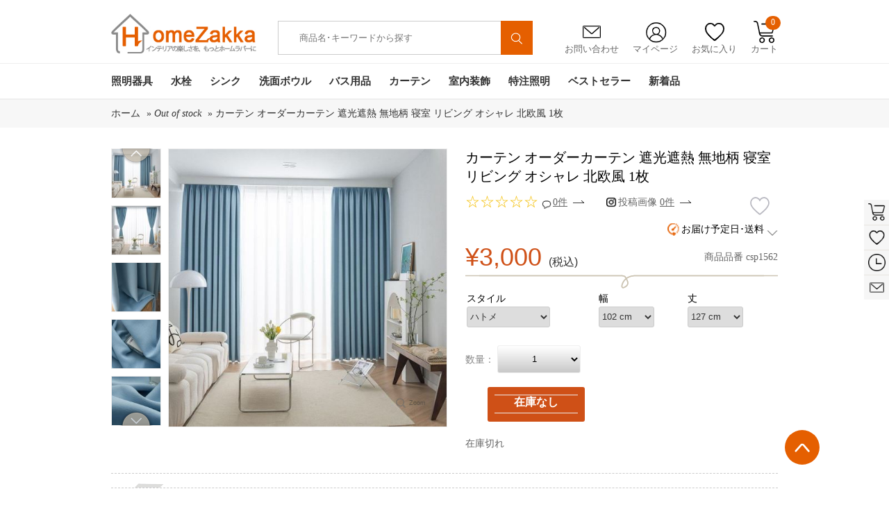

--- FILE ---
content_type: text/html; charset=utf-8
request_url: https://www.homezakka.com/ja-curtain-order-curtain-blackout-heat-insulation-plain-pattern-bedroom-living-room-fashionable-scandin-p48499.htm
body_size: 36801
content:

<!DOCTYPE html>
<html xmlns="http://www.w3.org/1999/xhtml" lang="ja">
<head id="ctl00_ctl00_Head1">
    <!-- Google Tag Manager -->
    <script>        (function (w, d, s, l, i) {
            w[l] = w[l] || []; w[l].push({
                'gtm.start':
                    new Date().getTime(), event: 'gtm.js'
            }); var f = d.getElementsByTagName(s)[0],
                j = d.createElement(s), dl = l != 'dataLayer' ? '&l=' + l : ''; j.async = true; j.src =
                    'https://www.googletagmanager.com/gtm.js?id=' + i + dl; f.parentNode.insertBefore(j, f);
        })(window, document, 'script', 'dataLayer', 'GTM-WNDDRPC');</script>
    <!-- End Google Tag Manager -->
    <!--雅虎代码-->
    <script async src="https://s.yimg.jp/images/listing/tool/cv/ytag.js"></script>
    <script>
        window.yjDataLayer = window.yjDataLayer || [];
        function ytag() { yjDataLayer.push(arguments); }
        ytag({ "type": "ycl_cookie" });
    </script>
    <!-- Google tag (gtag.js) -->
    <script async src="https://www.googletagmanager.com/gtag/js?id=AW-812773826"></script>
    <script>
        window.dataLayer = window.dataLayer || [];
        function gtag() { dataLayer.push(arguments); }
        gtag('js', new Date());
        gtag('config', 'AW-812773826');
    </script>
  <!-- begin XHL code-->
<script>
if(!window._XHL){
    (function (x, h, l, j, s) {
        x[j] = x[j] || function () {
            (x[j].a = x[j].a || []).push(arguments)
        };
        s = h.createElement(l);
        z = h.getElementsByTagName(l)[0];
        s.async = true;
        s.charset = 'UTF-8';
        s.src = 'https://libtx.leadscloud.com/xhltrackingwithchat.js';
        z.parentNode.insertBefore(s, z);
    })(window, document, 'script', '_XHL');
    _XHL("entID", 200586)
}
</script>
<!--end XHL code-->
    <meta http-equiv="Content-Type" content="text/html; charset=utf-8" /><title>
	カーテン オーダーカーテン 遮光遮熱 無地柄 寝室 リビング オシャレ 北欧風 1枚
</title><meta name="description" content="激安人気なオーダーカーテンを豊富な種類･サイズに取り揃えました。市場最新デザインのオーダーカーテンの低価格を実現！" /><meta name="keywords" content="遮光カーテン激安通販,北欧風オーダーカーテン,オシャレなカーテン,高品質カーテン" /><meta name="msvalidate.01" content="8DE44A2BC6279C9B4662526EC1A778B9" /><link rel="stylesheet" href="/bootstrap-3.3.7-dist/css/alert.css" /><link href="App_Themes/Gifts/common.css?v=20200616" type="text/css" rel="stylesheet" /><link href="App_Themes/Gifts/DB_gallery.css?v=20200616" type="text/css" rel="stylesheet" /><link href="App_Themes/Gifts/global.css?v=20200616" type="text/css" rel="stylesheet" /><link href="App_Themes/Gifts/layout.css?v=20200616" type="text/css" rel="stylesheet" /><link href="App_Themes/Gifts/list.css?v=20200616" type="text/css" rel="stylesheet" /><link href="App_Themes/Gifts/seo.css?v=20200616" type="text/css" rel="stylesheet" /><link href="App_Themes/Gifts/styles.css?v=20220622" type="text/css" rel="stylesheet" /><link rel="icon" href="https://www.homezakka.com/favicon.ico" /><link rel="shortcut icon" href="https://www.homezakka.com/favicon.ico" /><link rel="icon" href="https://www.homezakka.com/favicon.ico" /><link rel="shortcut icon" href="https://www.homezakka.com/favicon.ico" /><meta property="og:title" content="カーテン オーダーカーテン 遮光遮熱 無地柄 寝室 リビング オシャレ 北欧風 1枚" />
<meta property="og:description" content="激安人気なオーダーカーテンを豊富な種類･サイズに取り揃えました。市場最新デザインのオーダーカーテンの低価格を実現！" />
<meta property="og:image" content="https://img.homezakka.com/251577_0.jpg" />
</head>
<body>
    <!-- Google Tag Manager (noscript) -->
    <noscript>
        <iframe src="https://www.googletagmanager.com/ns.html?id=GTM-WNDDRPC" height="0"width="0" style="display: none; visibility: hidden"></iframe>
    </noscript>
    <!-- End Google Tag Manager (noscript) -->
    <div id="fb-root">
    </div>
    <form name="aspnetForm" method="post" action="./ja-curtain-order-curtain-blackout-heat-insulation-plain-pattern-bedroom-living-room-fashionable-scandin-p48499.htm" id="aspnetForm" class="required-validate">
<div>
<input type="hidden" name="__VIEWSTATE" id="__VIEWSTATE" value="/wEPDwUKLTMxNjc3NTM3NWQYAQU3Y3RsMDAkY3RsMDAkY3BoMSRjcGgxJGN0bDAwJGN0cmxUaWVyUHJpY2VzJGx2VGllclByaWNlcw9nZLAYEcqKx6UlPmhP235d+uftwFBz1TVl1q3uoddbh75P" />
</div>
<input type="hidden" id="hidlang" value='ja' />
<input type="hidden" id="hidlangId" value='12' />
<script src="../js/jquery-1.8.2.min.js"></script>
<script src="../js/swiper.js"></script>
<link href="../css/swiper.min.css" rel="stylesheet" />
<script src="../js/Sous.js"></script>
<script src="../js/Header.js"></script>
<script src="../Scripts/lazyload.min.js"></script>
<script type="text/javascript" defer="defer">
    window.addEventListener("load", function (event) {
        lazyload();
    });
</script>
<div class="head">
    <div class="width">
        <h1 class="logo"><a href="https://www.homezakka.com/" title="Homezakka.com">
            <img src="../../images/logo.png" alt="" /></a></h1>
<style>
    .Searchmenu {
        display: none;
        left: 580px;
        position: absolute;
        top: 76px;
        width: 456px;
        background-color: #fff;
        margin-left: -200px;
        padding: 10px 10px 15px 10px;
        border: 1px solid #d7d7d7;
        box-shadow: 0 1px 3px rgba(0,0,0,.2);
        z-index: 1100;
        border-radius: 0 0 5px 5px;
        -moz-border-radius: 0 0 5px 5px;
        -webkit-border-radius: 0 0 5px 5px;
    }
        .Searchmenu dl {
            width: 420px;
            margin: 0 10px;
            float: left;
        }
        .Searchmenu dt {
            padding: 0 0 5px 0;
            margin-top: 10px;
            float: left;
            text-align: left;
        }
        .Searchmenu dd {
            font-size: .75em;
            line-height: 1em;
            color: #999;
        }
        .Searchmenu .prd-price {
            color: #cf5017;
            margin-top: 5px;
            text-align: right;
            padding-right: 5px;
        }
        .Searchmenu a:hover {
            color: #cf5017;
            border-bottom: 1px dashed #cf5017;
        }
        .Searchmenu a {
            color: #464646;
            text-decoration: none;
        }
    .campaign-prd-price {
        width: 300px;
        z-index: 1100;
        background-color: white;
        height: 50px;
    }
    .page-bar {
        padding: 45px 0 10px 0;
    }
</style>
<div class="search">
    <input id="freeText" autocomplete="off" placeholder="商品名･キーワードから探す" class="search_txt"
        value="" type="text" />
    <input type="hidden" id="ruleOrgCode" />
    <button type="button" id="siteSearchSubmi" onclick="sClick()">
        <img src="../../images/ssuo.png" alt="" style="
    width: 55%;
    margin-top: 5px;
"></button>
</div>
<div class="Searchmenu">
    <dl id="SearchmenuHtml">
    </dl>
</div>
        <div class="grdiv">
            <ul>
                <li class="yx"><a href="/ja-feedback.htm"><span>
                    <img src="../../images/yx.png" alt="" /></span>お問い合わせ</a></li>
                <li class="grzx"><a href="/Account_order.aspx"><span>
                    <img src="../../images/grzx.png" alt="" /></span>マイページ</a>
                    <ul id="signul">
<span><a href=https://www.homezakka.com/ja-login.htm?returnurl=%2fja-curtain-order-curtain-blackout-heat-insulation-plain-pattern-bedroom-living-room-fashionable-scandin-p48499.htm>新規登録 / ログイン</a></span>
</ul>
                </li>
                <li class="sc"><a href="/ja-wishlist.htm"><span>
                    <img src="../../images/sc.png" alt="" /></span>お気に入り</a></li>
                <li class="gwc"><a onmouseover="GetShopingCartDropDown()"><span>
                    <img src="../../images/gwc.png" alt="" /></span>カート<em id="TopShoppingCartNum">0</em></a>
                    <!-- 迷你购物车 start-->
                    <div id="minicart">
                    </div>
                    <!-- 迷你购物车 end-->
                </li>
            </ul>
        </div>
        <div class="clear"></div>
    </div>
    <div class="nav">
        <div class="width">
            <ul class="navul">
                        <li id="nav-1" class="navone"><a class="navonea" href="https://www.homezakka.com/ja-lighting-sb15-pi1-c104.htm">
                            照明器具</a>
                            <div class="navtow"><div class="navtowul">
<div class="navtowli">
 <a href="https://www.homezakka.com/ja-flush-mount-sb15-pi1-c111.htm" class="navtowlia">シーリングライト</a>
<ul>
<li><a href="https://www.homezakka.com/ja-led-ceiling-lights-sb15-pi1-c292.htm">LEDシーリングライト</a></li>
<li><a href="https://www.homezakka.com/ja-ceiling-lights-for-living-room-sb15-pi1-c255.htm">リビング照明</a></li>
<li><a href="https://www.homezakka.com/ja-crystal-ceiling-lights-sb15-pi1-c252.htm">クリスタル照明</a></li>
<li><a href="https://www.homezakka.com/ja-nordic-modern-ceiling-lights-sb15-pi1-c257.htm">北欧･モダン照明</a></li>
<li><a href="https://www.homezakka.com/ja-japanese-style-ceiling-lights-sb15-pi1-c278.htm">和室照明</a></li>
<li><a href="https://www.homezakka.com/ja-ceiling-lights-for-kids-room-sb15-pi1-c256.htm">子供屋照明</a></li>
<li><a href="https://www.homezakka.com/ja-mini-celling-light-hallway-entry-sb15-pi1-c287.htm">玄関照明</a></li>
</ul>
</div>
<div class="navtowli">
 <a href="https://www.homezakka.com/ja-pendant-lights-sb15-pi1-c112.htm" class="navtowlia">ペンダントライト</a>
<ul>
<li><a href="https://www.homezakka.com/ja-led-pendant-light-with-energy-saving-sb15-pi1-c282.htm">LEDペンダントライト</a></li>
<li><a href="https://www.homezakka.com/ja-pendant-light-living-room-sb15-pi1-c243.htm">リビング照明</a></li>
<li><a href="https://www.homezakka.com/ja-nordic-modern-pendant-lights-sb15-pi1-c248.htm">北欧･モダン照明</a></li>
<li><a href="https://www.homezakka.com/ja-vintage-industrial-pendant-lights-sb15-pi1-c281.htm">ヴィンテージ照明</a></li>
<li><a href="https://www.homezakka.com/ja-japanese-style-pendant-lights-sb15-pi1-c242.htm">和室照明</a></li>
<li><a href="https://www.homezakka.com/ja-crystal-pendant-light-sb15-pi1-c247.htm">クリスタル照明</a></li>
<li><a href="https://www.homezakka.com/ja-glass-pendant-light-sb15-pi1-c249.htm">ガラス照明</a></li>
</ul>
</div>
<div class="navtowli">
 <a href="https://www.homezakka.com/ja-chandeliers-sb15-pi1-c107.htm" class="navtowlia">シャンデリア</a>
<ul>
<li><a href="https://www.homezakka.com/ja-modern-nordic-chandelier-sb15-pi1-c110.htm">北欧･モダン照明</a></li>
<li><a href="https://www.homezakka.com/ja-luxury-crystal-chandelier-sb15-pi1-c109.htm">クリスタル照明</a></li>
</ul>
</div>
<div class="navtowli">
 <a href="https://www.homezakka.com/ja-large-luxury-crystal-ceiling-lighting-sb15-pi1-c119.htm" class="navtowlia">大型照明</a>
<ul>
<li><a href="https://www.homezakka.com/ja-large-luxury-crystal-chandeliers-sb15-pi1-c120.htm">大型シャンデリア</a></li>
<li><a href="https://www.homezakka.com/ja-large-luxury-crystal-flush-mounts-sb15-pi1-c121.htm">大型シーリングライト</a></li>
<li><a href="https://www.homezakka.com/ja-large-luxury-crystal-pendant-lights-sb15-pi1-c122.htm">大型ペンダントライト</a></li>
</ul>
</div>
<div class="navtowli">
 <a href="https://www.homezakka.com/ja-modern-led-ceiling-fan-light-sb15-pi1-c349.htm" class="navtowlia">LEDシーリングファンライト</a>
<ul><img class="lazyload" src="[data-uri]" data-src="/FileUpload/20250800073335144_50.jpg"/></ul>
</div>
<div class="navtowli">
 <a href="https://www.homezakka.com/ja-track-ceiling-lights-sb15-pi1-c283.htm" class="navtowlia">取付簡単照明</a>
<ul style="height:263px;">
<li><a href="https://www.homezakka.com/ja-track-flush-mounts-sb15-pi1-c239.htm">シーリングライト</a></li>
<li><a href="https://www.homezakka.com/ja-track-pendant-lights-sb15-pi1-c118.htm">ペンダントライト</a></li>
</ul>
</div>
<div class="navtowli">
 <a href="https://www.homezakka.com/ja-table-lamps-sb15-pi1-c114.htm" class="navtowlia">テーブルランプ</a>
<ul style="height:263px;">
<li><a href="https://www.homezakka.com/ja-floor-stand-lamp-sb15-pi1-c286.htm">フロアスタンド</a></li>
<li><a href="https://www.homezakka.com/ja-nordic-modern-table-lamps-sb15-pi1-c115.htm">北欧･モダン照明</a></li>
<li><a href="https://www.homezakka.com/ja-japanese-style-table-lamp-sb15-pi1-c124.htm">和室照明</a></li>
<li><a href="https://www.homezakka.com/ja-crystal-table-lamps-sb15-pi1-c128.htm">クリスタル照明</a></li>
</ul>
</div>
<div class="navtowli">
 <a href="https://www.homezakka.com/ja-wall-lights-sb15-pi1-c136.htm" class="navtowlia">壁掛け照明</a>
<ul style="height:263px;">
<li><a href="https://www.homezakka.com/ja-led-mirror-front-wall-lights-sb15-pi1-c268.htm">ミラーライト</a></li>
<li><a href="https://www.homezakka.com/ja-modern-nordic-wall-lights-sb15-pi1-c139.htm">北欧･モダン照明</a></li>
<li><a href="https://www.homezakka.com/ja-japanese-style-wall-lights-sb15-pi1-c270.htm">和室照明</a></li>
<li><a href="https://www.homezakka.com/ja-crystal-wall-lights-sb15-pi1-c138.htm">クリスタル照明</a></li>
</ul>
</div>
<div class="navtowli">
 <a href="https://www.homezakka.com/ja-stained-glass-light-sb15-pi1-c131.htm" class="navtowlia">ステンドグラスライト</a>
<ul style="height:263px;">
<li><a href="https://www.homezakka.com/ja-stained-glass-chandeliers-sb15-pi1-c258.htm">シャンデリア</a></li>
<li><a href="https://www.homezakka.com/ja-stained-glass-flush-mount-sb15-pi1-c132.htm">シーリングライト</a></li>
<li><a href="https://www.homezakka.com/ja-stained-glass-pendant-light-sb15-pi1-c133.htm">ペンダントライト</a></li>
<li><a href="https://www.homezakka.com/ja-stained-glass-table-lamp-sb15-pi1-c134.htm">テーブルランプ</a></li>
<li><a href="https://www.homezakka.com/ja-stained-glass-wall-lamp-sb15-pi1-c135.htm">壁掛け照明</a></li>
</ul>
</div>
<div class="navtowli">
 <a href="https://www.homezakka.com/ja-spotlight-sb15-pi1-c113.htm" class="navtowlia">スポットライト</a>
<ul style="height:263px;"><img class="lazyload" src="[data-uri]"   data-src="/FileUpload/20251100090031806_58.jpg"/></ul>
</div>
</div></div>
                        </li>
                        <li id="nav-2" class="navone"><a class="navonea" href="https://www.homezakka.com/ja-faucets-sb15-pi1-c63.htm">
                            水栓</a>
                            <div class="navtow"><div class="navtowul">
<div class="navtowli">
 <a href="https://www.homezakka.com/ja-bathroom-sink-faucets-sb15-pi1-c65.htm" class="navtowlia">洗面水栓</a>
<ul>
<li><a href="https://www.homezakka.com/ja-single-hole-bathroom-sink-faucets-sb15-pi1-c69.htm">ワンホール水栓</a></li>
<li><a href="https://www.homezakka.com/ja-two-hole-bathroom-sink-faucets-sb15-pi1-c190.htm">ツーホール水栓(コンビ)</a></li>
<li><a href="https://www.homezakka.com/ja-three-hole-bathroom-sink-faucets-sb15-pi1-c71.htm">スリーホール水栓(台付)</a></li>
<li><a href="https://www.homezakka.com/ja-pull-down-bathroom-sink-faucets-sb15-pi1-c285.htm">ホース引出し水栓(洗髪用)</a></li>
<li><a href="https://www.homezakka.com/ja-wall-mounted-bathroom-faucets-sb15-pi1-c289.htm">壁付水栓</a></li>
</ul>
</div>
<div class="navtowli">
 <a href="https://www.homezakka.com/ja-kitchen-faucets-sb15-pi1-c73.htm" class="navtowlia">キッチン水栓</a>
<ul>
<li><a href="https://www.homezakka.com/ja-pull-out-kitchen-faucets-sb15-pi1-c78.htm">ホース引出し水栓</a></li>
<li><a href="https://www.homezakka.com/ja-deck-mounted-kitchen-faucets-sb15-pi1-c77.htm">台付水栓</a></li>
<li><a href="https://www.homezakka.com/ja-wall-mounted-kitchen-faucets-sb15-pi1-c83.htm">壁付水栓</a></li>
<li><a href="https://www.homezakka.com/ja-water-purifier-kitchen-faucets-sb15-pi1-c191.htm">浄水器水栓</a></li>
</ul>
</div>
<div class="navtowli">
 <a href="https://www.homezakka.com/ja-shower-faucets-sb15-pi1-c81.htm" class="navtowlia">シャワー水栓</a>
<ul>
<li><a href="https://www.homezakka.com/ja-waterfall-bathtub-faucets-sb15-pi1-c70.htm">浴槽水栓(台付)</a></li>
<li><a href="https://www.homezakka.com/ja-floor-standing-tub-fillers-sb15-pi1-c246.htm">浴槽水栓(床付)</a></li>
<li><a href="https://www.homezakka.com/ja-wall-mounted-bathroom-shower-faucets-sb15-pi1-c82.htm">シャワー水栓(壁付)</a></li>
<li><a href="https://www.homezakka.com/ja-exposed-shower-faucets-sb15-pi1-c84.htm">シャワーバー(露出形)</a></li>
<li><a href="https://www.homezakka.com/ja-concealed-shower-faucets-sb15-pi1-c74.htm">シャワー水栓(埋込形)</a></li>
<li><a href="https://www.homezakka.com/ja-thermostatic-shower-faucets-sb15-pi1-c88.htm">サーモスタット混合水栓</a></li>
<li><a href="https://www.homezakka.com/ja-shower-heads-sb15-pi1-c86.htm">ヘッド･ハンドシャワー</a></li>
</ul>
</div>
<div class="navtowli">
 <a href="https://www.homezakka.com/ja-faucets-with-different-finish-sb15-pi1-c79.htm" class="navtowlia">水栓-色別</a>
<ul>
<li><a href="https://www.homezakka.com/ja-chrome-polished-faucets-sb15-pi1-c68.htm">銀色水栓</a></li>
<li><a href="https://www.homezakka.com/ja-black-and-withe-finish-faucets-sb15-pi1-c264.htm">黒/白色水栓</a></li>
<li><a href="https://www.homezakka.com/ja-nickel-brushed-faucets-sb15-pi1-c76.htm">ヘアライン水栓</a></li>
<li><a href="https://www.homezakka.com/ja-gold-finish-series-faucet-sb15-pi1-c85.htm">金/古金色水栓</a></li>
<li><a href="https://www.homezakka.com/ja-oil-rubbed-bronze-faucets-sb15-pi1-c87.htm">ORB水栓</a></li>
<li><a href="https://www.homezakka.com/ja-antique-faucets-sb15-pi1-c66.htm">古銅色水栓</a></li>
<li><a href="https://www.homezakka.com/ja-gun-gray-finish-faucets-sb15-pi1-c196.htm">ガングレー</a></li>
</ul>
</div>
<div class="navtowli">
 <a href="https://www.homezakka.com/ja-other-faucets-sb15-pi1-c194.htm" class="navtowlia">その他水栓</a>
<ul>
<li><a href="https://www.homezakka.com/ja-bidet-faucets-sb15-pi1-c266.htm">ビデ水栓</a></li>
<li><a href="https://www.homezakka.com/ja-washing-machine-faucets-sb15-pi1-c192.htm">洗濯機用水栓</a></li>
<li><a href="https://www.homezakka.com/ja-mop-pool-faucets-sb15-pi1-c193.htm">モッププール用水栓</a></li>
</ul>
</div>
<div class="navtowli">
 <a href="https://www.homezakka.com/ja-sensor-faucets-sb15-pi1-c80.htm" class="navtowlia">自動水栓</a>
<ul style="height:263px;"><img class="lazyload" src="[data-uri]"   data-src="/FileUpload/20220800030534577_13.jpg"/></ul>
</div>
<div class="navtowli">
 <a href="https://www.homezakka.com/ja-cold-water-faucets-sb15-pi1-c237.htm" class="navtowlia">単水栓</a>
<ul style="height:263px;"><img class="lazyload" src="[data-uri]"   data-src="/FileUpload/2019020003034100_25.jpg"/></ul>
</div>
<div class="navtowli">
 <a href="https://www.homezakka.com/ja-led-faucets-sb15-pi1-c67.htm" class="navtowlia">LED水栓</a>
<ul style="height:263px;"><img class="lazyload" src="[data-uri]"   data-src="/FileUpload/20190200032518922_40.jpg"/></ul>
</div>
<div class="navtowli">
 <a href="https://www.homezakka.com/ja-faucet-accessories-sb15-pi1-c72.htm" class="navtowlia">水栓用部品</a>
<ul style="height:263px;"><img class="lazyload" src="[data-uri]"   data-src="/FileUpload/20140900051408944_84.jpg"/></ul>
</div>
</div></div>
                        </li>
                        <li id="nav-3" class="navone"><a class="navonea" href="https://www.homezakka.com/ja-kitchen-sink-sb15-pi1-c235.htm">
                            シンク</a>
                            <div class="navtow"><div class="navtowul">
<div class="navtowli">
 <a href="https://www.homezakka.com/ja-single-bowl-kitchen-sinks-sb15-pi1-c269.htm" class="navtowlia">一槽シンク</a>
<ul><img class="lazyload" src="[data-uri]" data-src="/FileUpload/20221200065415156_16.jpg"/></ul>
</div>
<div class="navtowli">
 <a href="https://www.homezakka.com/ja-double-bowl-kitchen-sinks-sb15-pi1-c272.htm" class="navtowlia">二槽シンク</a>
<ul><img class="lazyload" src="[data-uri]" data-src="/FileUpload/20221200065700906_16.jpg"/></ul>
</div>
<div class="navtowli">
 <a href="https://www.homezakka.com/ja-stainless-steel-hidden-kitchen-sink-sb15-pi1-c273.htm" class="navtowlia">隠し シンク</a>
<ul><img class="lazyload" src="[data-uri]" data-src="/FileUpload/20221200070906297_61.jpg"/></ul>
</div>
<div class="navtowli">
 <a href="https://www.homezakka.com/ja-stainless-steel-outdoor-kitchen-sink-sb15-pi1-c279.htm" class="navtowlia">屋外シンク</a>
<ul><img class="lazyload" src="[data-uri]" data-src="/FileUpload/20221200070012750_32.jpg"/></ul>
</div>
<div class="navtowli">
 <a href="https://www.homezakka.com/ja-kitchen-sink-accessory-sb15-pi1-c271.htm" class="navtowlia">シンク用部品</a>
<ul><img class="lazyload" src="[data-uri]" data-src="/FileUpload/2022120007035978_63.jpg"/></ul>
</div>
</div></div>
                        </li>
                        <li id="nav-4" class="navone"><a class="navonea" href="https://www.homezakka.com/ja-bathroom-sink-sb15-pi1-c352.htm">
                            洗面ボウル</a>
                            <div class="navtow"><div class="navtowul">
<div class="navtowli">
 <a href="https://www.homezakka.com/ja-glass-sink-and-waterfall-faucet-set-sb15-pi1-c89.htm" class="navtowlia">洗面ボウル＆蛇口セット</a>
<ul><img class="lazyload" src="[data-uri]" data-src="/FileUpload/20221200065141482_59.jpg"/></ul>
</div>
<div class="navtowli">
 <a href="https://www.homezakka.com/ja-tempered-glass-sink-sb15-pi1-c90.htm" class="navtowlia">洗面ボウル-強化ガラス</a>
<ul><img class="lazyload" src="[data-uri]" data-src="/FileUpload/20221200065400857_56.jpg"/></ul>
</div>
<div class="navtowli">
 <a href="https://www.homezakka.com/ja-bathroom-glass-sink-sb15-pi1-c355.htm" class="navtowlia">洗面ボウル-ガラス</a>
<ul><img class="lazyload" src="[data-uri]" data-src="/FileUpload/20201200032824235_29.jpg"/></ul>
</div>
<div class="navtowli">
 <a href="https://www.homezakka.com/ja-bathroom-ceramic-sink-sb15-pi1-c301.htm" class="navtowlia">手洗い鉢-陶器製</a>
<ul><img class="lazyload" src="[data-uri]" data-src="/FileUpload/20200600034205594_26.jpg"/></ul>
</div>
<div class="navtowli">
 <a href="https://www.homezakka.com/ja-glass-sink-and-waterfall-faucet-sets-sb15-pi1-c234.htm" class="navtowlia">洗面ボウル-樹脂製</a>
<ul><img class="lazyload" src="[data-uri]" data-src="/FileUpload/20240100075302637_32.jpg"/></ul>
</div>
<div class="navtowli">
 <a href="https://www.homezakka.com/ja-water-drain-accessories-for-wash-basin-or-sink-sb15-pi1-c354.htm" class="navtowlia">排水部品</a>
<ul style="height:263px;"><img class="lazyload" src="[data-uri]"   data-src="/FileUpload/20201100072852141_33.jpg"/></ul>
</div>
</div></div>
                        </li>
                        <li id="nav-5" class="navone"><a class="navonea" href="https://www.homezakka.com/ja-bathroom-accessories-sb15-pi1-c45.htm">
                            バス用品</a>
                            <div class="navtow"><div class="navtowul">
<div class="navtowli">
 <a href="https://www.homezakka.com/ja-wall-mounted-towel-bar-sb15-pi1-c259.htm" class="navtowlia">タオル掛け</a>
<ul>
<li><a href="https://www.homezakka.com/ja-wall-mounted-towel-rail-and-rack-sb15-pi1-c54.htm">タオルバー＆ラック</a></li>
<li><a href="https://www.homezakka.com/ja-towel-rings-sb15-pi1-c55.htm">タオルリング</a></li>
<li><a href="https://www.homezakka.com/ja-wall-mounted-towel-hook-sb15-pi1-c49.htm">タオルフック</a></li>
<li><a href="https://www.homezakka.com/ja-hair-drier-holder-sb15-pi1-c302.htm">ドライヤーホルダー</a></li>
<li><a href="https://www.homezakka.com/ja-wall-mounted-cloth-rack-sb15-pi1-c280.htm">室内物干し</a></li>
<li><a href="https://www.homezakka.com/ja-bathroom-grab-bars-sb15-pi1-c327.htm">I型手すり</a></li>
<li><a href="https://www.homezakka.com/ja-drains-sb15-pi1-c48.htm">排水金具</a></li>
</ul>
</div>
<div class="navtowli">
 <a href="https://www.homezakka.com/ja-vanity-mirror-with-light-sb15-pi1-c303.htm" class="navtowlia">卓上LEDミラー</a>
<ul><img class="lazyload" src="[data-uri]" data-src="/FileUpload/20251000075933735_51.jpg"/></ul>
</div>
<div class="navtowli">
 <a href="https://www.homezakka.com/ja-wall-mounted-led-mirror-sb15-pi1-c265.htm" class="navtowlia">壁掛けLEDミラー</a>
<ul><img class="lazyload" src="[data-uri]" data-src="/FileUpload/20231200075635766_68.jpg"/></ul>
</div>
<div class="navtowli">
 <a href="https://www.homezakka.com/ja-wall-mounted-decorative-mirror-sb15-pi1-c357.htm" class="navtowlia">装飾鏡</a>
<ul><img class="lazyload" src="[data-uri]" data-src="/FileUpload/20240500024711737_76.jpg"/></ul>
</div>
<div class="navtowli">
 <a href="https://www.homezakka.com/ja-towel-warmer-sb15-pi1-c56.htm" class="navtowlia">タオルウォーマー</a>
<ul><img class="lazyload" src="[data-uri]" data-src="/FileUpload/20240500042832962_38.jpg"/></ul>
</div>
<div class="navtowli">
 <a href="https://www.homezakka.com/ja-toilet-roll-holders-sb15-pi1-c52.htm" class="navtowlia">ペーパーホルダー</a>
<ul style="height:263px;"><img class="lazyload" src="[data-uri]"   data-src="/FileUpload/20150600233652739_47.jpg"/></ul>
</div>
<div class="navtowli">
 <a href="https://www.homezakka.com/ja-bath-shelves-sb15-pi1-c46.htm" class="navtowlia">シェルフ/浴室棚</a>
<ul style="height:263px;"><img class="lazyload" src="[data-uri]"   data-src="/FileUpload/20150600233741319_84.jpg"/></ul>
</div>
<div class="navtowli">
 <a href="https://www.homezakka.com/ja-soap-holders-sb15-pi1-c50.htm" class="navtowlia">ソープホルダー</a>
<ul style="height:263px;"><img class="lazyload" src="[data-uri]"   data-src="/FileUpload/20150600233842719_80.jpg"/></ul>
</div>
<div class="navtowli">
 <a href="https://www.homezakka.com/ja-toothbrush-holder-sb15-pi1-c53.htm" class="navtowlia">カップホルダー</a>
<ul style="height:263px;"><img class="lazyload" src="[data-uri]"   data-src="/FileUpload/20150600231045693_04.jpg"/></ul>
</div>
<div class="navtowli">
 <a href="https://www.homezakka.com/ja-toilet-brush-holder-sb15-pi1-c51.htm" class="navtowlia">トイレブラシホルダー</a>
<ul style="height:263px;"><img class="lazyload" src="[data-uri]"   data-src="/FileUpload/20150600233837616_91.jpg"/></ul>
</div>
</div></div>
                        </li>
                        <li id="nav-6" class="navone"><a class="navonea" href="https://www.homezakka.com/ja-curtains-sb15-pi1-c165.htm">
                            カーテン</a>
                            <div class="navtow"><div class="navtowul">
<div class="navtowli">
 <a href="https://www.homezakka.com/ja-blackout-curtains-sb15-pi1-c166.htm" class="navtowlia">ドレープカーテン</a>
<ul><img class="lazyload" src="[data-uri]" data-src="/FileUpload/20221200072450532_44.jpg"/></ul>
</div>
<div class="navtowli">
 <a href="https://www.homezakka.com/ja-curtain-and-sheer-set-sb15-pi1-c167.htm" class="navtowlia">カーテンレースセット</a>
<ul><img class="lazyload" src="[data-uri]" data-src="/FileUpload/20221200072825125_11.jpg"/></ul>
</div>
<div class="navtowli">
 <a href="https://www.homezakka.com/ja-sheer-curtains-sb15-pi1-c173.htm" class="navtowlia">レースカーテン</a>
<ul><img class="lazyload" src="[data-uri]" data-src="/FileUpload/20220700023716250_63.jpg"/></ul>
</div>
<div class="navtowli">
 <a href="https://www.homezakka.com/ja-string-curtain-sb15-pi1-c356.htm" class="navtowlia">紐のれん</a>
<ul><img class="lazyload" src="[data-uri]" data-src="/FileUpload/20240300073924614_44.jpg"/></ul>
</div>
<div class="navtowli">
 <a href="https://www.homezakka.com/ja-curtains-by-room-sb15-pi1-c175.htm" class="navtowlia">部屋別カーテン</a>
<ul>
<li><a href="https://www.homezakka.com/ja-bedroom-curtains-sb15-pi1-c215.htm">寝室</a></li>
<li><a href="https://www.homezakka.com/ja-living-room-curtains-sb15-pi1-c170.htm">リビング</a></li>
<li><a href="https://www.homezakka.com/ja-kids-room-curtains-sb15-pi1-c171.htm">子供屋</a></li>
<li><a href="https://www.homezakka.com/ja-japanese-style-room-curtains-sb15-pi1-c172.htm">和室</a></li>
<li><a href="https://www.homezakka.com/ja-kitchen-curtains-sb15-pi1-c174.htm">キッチン</a></li>
</ul>
</div>
<div class="navtowli">
 <a href="https://www.homezakka.com/ja-curtains-by-style-sb15-pi1-c177.htm" class="navtowlia">テイスト別カーテン</a>
<ul style="height:263px;">
<li><a href="https://www.homezakka.com/ja-luxury-jacquard-curtains-sb15-pi1-c330.htm">華やか･ジャカード</a></li>
<li><a href="https://www.homezakka.com/ja-printed-curtains-sb15-pi1-c332.htm">北欧風･捺染</a></li>
<li><a href="https://www.homezakka.com/ja-embroidery-curtains-sb15-pi1-c333.htm">デザイン･刺繍</a></li>
<li><a href="https://www.homezakka.com/ja-solid-color-curtains-sb15-pi1-c334.htm">シンプル･無地</a></li>
</ul>
</div>
<div class="navtowli">
 <a href="https://www.homezakka.com/ja-curtain-rails-and-curtain-parts-sb15-pi1-c176.htm" class="navtowlia">カーテン部品</a>
<ul style="height:263px;"><img class="lazyload" src="[data-uri]"   data-src="/FileUpload/20240900093655421_54.jpg"/></ul>
</div>
<div class="navtowli">
 <a href="https://www.homezakka.com/ja-bathroom-shower-curtain-sb15-pi1-c351.htm" class="navtowlia">シャワーカーテン</a>
<ul style="height:263px;"><img class="lazyload" src="[data-uri]"   data-src="/FileUpload/20221200081953249_43.jpg"/></ul>
</div>
</div></div>
                        </li>
                        <li id="nav-7" class="navone"><a class="navonea" href="https://www.homezakka.com/ja-home-decor-sb15-pi1-c100.htm">
                            室内装飾</a>
                            <div class="navtow"><div class="navtowul">
<div class="navtowli">
 <a href="https://www.homezakka.com/ja-clocks-sb15-pi1-c103.htm" class="navtowlia">時計</a>
<ul>
<li><a href="https://www.homezakka.com/ja-decoration-wall-clock-sb15-pi1-c126.htm">壁絵画時計</a></li>
<li><a href="https://www.homezakka.com/ja-european-style-wall-clock-sb15-pi1-c228.htm">壁時計</a></li>
<li><a href="https://www.homezakka.com/ja-table-clock-sb15-pi1-c230.htm">置き時計</a></li>
</ul>
</div>
<div class="navtowli">
 <a href="https://www.homezakka.com/ja-wall-picture-frame-sets-sb15-pi1-c102.htm" class="navtowlia">フォトフレーム</a>
<ul><img class="lazyload" src="[data-uri]" data-src="/FileUpload/20240500084313497_37.jpg"/></ul>
</div>
<div class="navtowli">
 <a href="https://www.homezakka.com/ja-wall-art-decor-picture-sb15-pi1-c335.htm" class="navtowlia">パネル絵画</a>
<ul><img class="lazyload" src="[data-uri]" data-src="/FileUpload/2018050005000970_63.jpg"/></ul>
</div>
<div class="navtowli">
 <a href="https://www.homezakka.com/ja-decorative-floral-arragement-sb15-pi1-c197.htm" class="navtowlia">造花</a>
<ul><img class="lazyload" src="[data-uri]" data-src="/FileUpload/20240500081550953_01.jpg"/></ul>
</div>
<div class="navtowli">
 <a href="https://www.homezakka.com/ja-carpets-and-rug-mats-sb15-pi1-c261.htm" class="navtowlia">カーペット･ラグマット</a>
<ul><img class="lazyload" src="[data-uri]" data-src="/FileUpload/20240500022745185_19.jpg"/></ul>
</div>
<div class="navtowli">
 <a href="https://www.homezakka.com/ja-wall-stickers-sb15-pi1-c160.htm" class="navtowlia">ウォールステッカー</a>
<ul style="height:263px;">
<li><a href="https://www.homezakka.com/ja-3d-wall-stickers-sb15-pi1-c262.htm">3Dステッカー</a></li>
<li><a href="https://www.homezakka.com/ja-flat-wall-stickers-sb15-pi1-c254.htm">平面ステッカー</a></li>
</ul>
</div>
<div class="navtowli">
 <a href="https://www.homezakka.com/ja-decorative-pillows-sb15-pi1-c101.htm" class="navtowlia">クッションカバー</a>
<ul style="height:263px;">
<li><a href="https://www.homezakka.com/ja-cotton-or-linen-cushion-pillow-cover-sb15-pi1-c296.htm">北欧風</a></li>
<li><a href="https://www.homezakka.com/ja-merry-christmas-or-halloween-decorative-cushion-cover-pillow-cover-sb15-pi1-c300.htm">ハロウィン</a></li>
<li><a href="https://www.homezakka.com/ja-fake-fur-or-artificial-leather-cushion-cover-sb15-pi1-c297.htm">フェイクファー&合皮</a></li>
<li><a href="https://www.homezakka.com/ja-sequin-cushion-cover-sb15-pi1-c299.htm">スパンコール</a></li>
<li><a href="https://www.homezakka.com/ja-doll-sb15-pi1-c298.htm">ぬいぐるみ</a></li>
</ul>
</div>
<div class="navtowli">
 <a href="https://www.homezakka.com/ja-bedding-sb15-pi1-c319.htm" class="navtowlia">寝具</a>
<ul style="height:263px;">
<li><a href="https://www.homezakka.com/ja-quilts-sb15-pi1-c62.htm">キルト</a></li>
<li><a href="https://www.homezakka.com/ja-blankets-sb15-pi1-c316.htm">毛布</a></li>
<li><a href="https://www.homezakka.com/ja-bed-skirts-sb15-pi1-c322.htm">ベッドスカート</a></li>
</ul>
</div>
<div class="navtowli">
 <a href="https://www.homezakka.com/ja-kitchen-service-goods-sb15-pi1-c307.htm" class="navtowlia">キッチン雑貨</a>
<ul style="height:263px;">
<li><a href="https://www.homezakka.com/ja-work-and-cooking-aprons-sb15-pi1-c274.htm">エプロン</a></li>
<li><a href="https://www.homezakka.com/ja-waterproof-table-cloth-sb15-pi1-c275.htm">テーブルクロス</a></li>
</ul>
</div>
<div class="navtowli">
 <a href="https://www.homezakka.com/ja-led-digital-signage-sb15-pi1-c291.htm" class="navtowlia">デジタルサイネージ</a>
<ul style="height:263px;"><img class="lazyload" src="[data-uri]"   data-src="/FileUpload/20230400092800763_64.jpg"/></ul>
</div>
</div></div>
                        </li>
                        <li id="nav-8" class="navone"><a class="navonea" href="https://www.homezakka.com/ja-custom-lights-sb15-pi1-c180.htm">
                            特注照明</a>
                        </li>
                <li class="navone"><a class="navonea" href="/TopSellers.aspx">ベストセラー</a>
                </li>
                <li class="navone"><a class="navonea" href="/ja-newproduct.htm">新着品</a></li>
            </ul>
        </div>
    </div>
</div>
<aside id="aside">
    <div class="aside-bar">
        <ul class="aside-options">
            <li class="cartexclick" onmouseover="GetShopingCartRight()">
                <img src="../../images/gwc.png" alt=""><span class="tip">カート</span>
            </li>
            <li class="wishexclick" style="border-top: 1px solid #e8e4df;" onmouseover="GetWishlistRight()">
                <img src="../../images/sc.png" alt=""><span class="tip">お気に入り</span>
            </li>
            <li class="historylastexclick" style="border-top: 1px solid #e8e4df;" onmouseover="GetRightHistory()">
                <img src="../../images/history.png" alt=""><span class="tip">歴史的な訪問</span>
            </li>
            <li class="messageexclick" style="border-top: 1px solid #e8e4df;">
                <a rel="nofollow" href="/ja-feedback.htm" target="_blank" class="exclick">
                    <img src="../../images/yx.png" alt="">
                </a>
                <span class="tip">お問い合わせ</span>
            </li>
        </ul>
    </div>
    <div class="aside-cnt load" style="display: none">
        <ul class="aside-list active1">
            <li class="cartlist" style="z-index: 1; display: none;">
                <div class="cnt">
                    <h4 class="title">ショッピングカート
            <a class="colseright">X</a>
                    </h4>
                    <div id="right-cart" class="goodWrap">
                        <img src='/images/Loading.gif'>
                    </div>
                    <a class="moreexclick" href="/ja-shopping.htm">カートを見る</a>
                </div>
            </li>
            <li class="wishlist" style="display: none; z-index: 0;">
                <div class="cnt">
                    <h4 class="title">マイリスト
            <a class="colseright">X</a>
                    </h4>
                    <div id="right-wishlist" class="goodWrap">
                        <img src='/images/Loading.gif'>
                    </div>
                </div>
            </li>
            <li class="historylist" style="display: none; z-index: 0;">
                <div class="cnt">
                    <h4 class="title">歴史的な訪問
            <i class="close sp"></i>
                    </h4>
                    <div class="goodWrap" id="right-history" style="overflow: overlay;">
                    </div>
                </div>
            </li>
        </ul>
    </div>
</aside>
<script>
    $("#aside .aside-options li").hover(function () {
        $(this).children("span").show(200);
    },
        function () {
            $(this).children("span").hide(100);
        });
    $("#aside .aside-bar .aside-options li").click(function () {    // tab的nav点击
        if ($(this).index() == 3) {
        } else {
            $("#aside .aside-bar .aside-options li").removeClass("libarbgcolor");
            $(this).addClass("libarbgcolor");
            $("#aside .aside-cnt .aside-list li").hide().eq($(this).index()).show(100);//内容区域显示/隐藏的div
        }
        $("#aside .aside-cnt").show(100);
    })
    $("#aside .aside-cnt .colseright").click(function () {
        $("#aside .aside-cnt").hide(100);
        $("#aside .aside-bar .aside-options li").removeClass("libarbgcolor");
    });
    $(document).click(function () {
        $("#aside .aside-cnt").hide(100);
        $("#aside .aside-bar .aside-options li").removeClass("libarbgcolor");
    });
    $("#aside").on("click", function (event) {
        //取消事件冒泡
        var e = arguments.callee.caller.arguments[0] || event;
        if (e && e.stopPropagation) {
            // this code is for Mozilla and Opera
            e.stopPropagation();
        } else if (window.event) {
            // this code is for IE
            window.event.cancelBubble = true;
        }
    });
</script>
    <div class="new_container" itemscope itemtype="http://schema.org/Product">
<section  id="breadcrumbs" class="Crumbs">
    <div class="width">
        <a href='https://www.homezakka.com/'>
                ホーム</a> »
                      <em  itemscope itemtype="http://data-vocabulary.org/Breadcrumb">
                    <a href='https://www.homezakka.com/ja-out-of-stock-sb15-pi1-c304.htm' itemprop="url"  title='Out of stock'>
                     <span id='categoryname' itemprop='title'>    Out of stock</span></a>
                         </em>
                    »
          <a id="ctl00_ctl00_cph1_ctrlProductCategoryBreadcrumb_hlProduct" href="https://www.homezakka.com/ja-curtain-order-curtain-blackout-heat-insulation-plain-pattern-bedroom-living-room-fashionable-scandin-p48499.htm">カーテン オーダーカーテン 遮光遮熱 無地柄 寝室 リビング オシャレ 北欧風 1枚</a>
            <br />
    </div>
</section>
        <div class="newProductcontent">
<script src="../../js/simpleproductpicturerunlist.js" type="text/javascript"></script>
<link href="/css/lrtk.css" rel="stylesheet" type="text/css" />
<link href="/magiczoomplus/magiczoomplus.css" rel="stylesheet" type="text/css" media="screen" />
<script src="/magiczoomplus/magiczoomplus.js" type="text/javascript"></script>
<input type="hidden" id="hidProductId" value='48499' />
<input type="hidden" id="hidProductVariantId" value="101628" />
<script type='text/javascript' src='https://platform-api.sharethis.com/js/sharethis.js#property=650412307ce67a001951c794&product=sop' async='async'></script>
<div class="cpdiv">
    <div class="width">
        <!-- 放大镜 -->
        <div class="picbox" style="margin-bottom: 30px;">
            <div class="left-pro">
                <div class="t1">
                    <img src="images/p_gotop.png" id="gotop" />
                    <div id="showArea">
                                <a href="https://img.homezakka.com/251577_750.jpg"
                                    class="Selector" rel="zoom-id:Zoomer" rev="https://img.homezakka.com/251577_500.jpg">
                                    <img src="https://img.homezakka.com/251577_100.jpg" />
                                </a>
                                <a href="https://img.homezakka.com/251578_750.jpg"
                                    class="Selector" rel="zoom-id:Zoomer" rev="https://img.homezakka.com/251578_500.jpg">
                                    <img src="https://img.homezakka.com/251578_100.jpg" />
                                </a>
                                <a href="https://img.homezakka.com/251579_750.jpg"
                                    class="Selector" rel="zoom-id:Zoomer" rev="https://img.homezakka.com/251579_500.jpg">
                                    <img src="https://img.homezakka.com/251579_100.jpg" />
                                </a>
                                <a href="https://img.homezakka.com/251580_750.jpg"
                                    class="Selector" rel="zoom-id:Zoomer" rev="https://img.homezakka.com/251580_500.jpg">
                                    <img src="https://img.homezakka.com/251580_100.jpg" />
                                </a>
                                <a href="https://img.homezakka.com/251581_750.jpg"
                                    class="Selector" rel="zoom-id:Zoomer" rev="https://img.homezakka.com/251581_500.jpg">
                                    <img src="https://img.homezakka.com/251581_100.jpg" />
                                </a>
                    </div>
                    <img src="../../images/p_gobottom.png" id="gobottom" />
                </div>
                <div class="t2">
                    <a id="Zoomer" href="https://img.homezakka.com/251577_750.jpg" class="MagicZoomPlus" title="">
                        <img  itemprop="image" src="https://img.homezakka.com/251577_500.jpg" width="500" height="500" alt="" />
                        <div class="MagicZoomBigImageCont MagicBoxShadow">
                            <div class="MagicZoomHeader"></div>
                        </div>
                    </a>
                </div>
            </div>
        </div>
        <script src="/js/new/lrtk.js?v=2020.06.11" type="text/javascript"></script>
        <div class="productcon">
            <h1 itemprop="name">
                カーテン オーダーカーテン 遮光遮熱 無地柄 寝室 リビング オシャレ 北欧風 1枚</h1>
<style>
    .span-txtTax {
        padding-left: 5px;
        color: #333;
        font-size: 14px;
    }
</style>
<div class="user-action-info-wrapper">
    <div class="icozoo">
        <a href="javascript:;" id="AddToWishlist" class="shouc"></a>
    </div>
    <!--　レビュー数 -->
    <div class="cart-review" style="display: block;">
        <a href="/productreviewadd.aspx?productid=48499" target="_blank">
            <ul>
                <li class="cart-review__star">☆</li><li class="cart-review__star">☆</li><li class="cart-review__star">☆</li><li class="cart-review__star">☆</li><li class="cart-review__star">☆</li>
                <li class="cart-review__review-num"><span class="review-num">0</span>件</li>
            </ul>
        </a>
    </div>
    <!-- 投稿画像数 -->
    <div class="user-post-info" style="display: block;">
        <a href="/productreviewadd1.aspx?productid=48499">投稿画像<span class="user-post-num">0</span>
        </a>
    </div>
</div>
<!-- 价钱 -->
<div class="projiaqian">
    <div class="price" itemprop="offers" itemscope itemtype="http://schema.org/Offer">
        <div class="title">
            <i><em>
            </em></i>
            <span>
                <span id="ctl00_ctl00_cph1_cph1_ctl00_ctrlProductPrice_lblPriceValue" class="productPrice">¥3,000</span></span>
            <p>
                商品品番
                csp1562
            </p>
        </div>
        <div class="data">
            <p id="shipping" style="cursor: pointer; float: right; display: inline-block; background: url(../../images/ico1.png) right 6px no-repeat; padding-right: 20px;">
                <span>
                    お届け予定日･送料</span>
            </p>
            <div id="divshipping" style="display: none" class="data-from">
<table width="920" border="0" align="center" cellspacing="0" cellpadding="0">
    <tr>
        <td width="80">
            お届け先:
        </td>
        <td width="150">
            <select name="ctl00$ctl00$cph1$cph1$ctl00$ctrlProductPrice$ctrlLogistics$ddlCountry1" id="ctl00_ctl00_cph1_cph1_ctl00_ctrlProductPrice_ctrlLogistics_ddlCountry1" class="selectcss">
	<option selected="selected" value="47">Japan</option>
</select>
        </td>
        <td style="vertical-align: middle; padding-left: 5px;">
            <a class="colseEstimate">X</a>
        </td>
    </tr>
</table>
<script type="text/javascript">
    $(function () {
        $(".colseEstimate").click(function () {
            $("#divshipping").css("display", "none");
            $("#shipping").css("background", "url(../../images/ico1.png) right 6px no-repeat");
        });
    });
    //add by lcj
    var attrbutevalues = "";
    if ($("#curtainatt").length > 0) {
        //获取窗帘属性
        $(function () {
            $("#curtainatt select").each(function () {
                var values = $(this).val();
                attrbutevalues += values.split('|')[0] + "|";
                $(this).change(function () {
                    attrbutevalues = "";
                    $("#curtainatt select").each(function () {
                        values = $(this).val();
                        attrbutevalues += values.split('|')[0] + "|";
                    });
                });
            });
        });
    };
    $(function () {
        var langid = $("#hidlangId").val();
        var countryid = $("#ctl00_ctl00_cph1_cph1_ctl00_ctrlProductPrice_ctrlLogistics_ddlCountry1").val();
        $.ajax({
            type: "GET",
            url: "/ajax/EstimateShipping1.aspx",
            data: "langid=" +
                langid +
                "&countryid=" +
                countryid +
                "&ProductId=" +
                48499 +
                "&requestId=" +
                Math.random() +
                "&num=" +
                $("#quantity").val() +
                "&attrbutevalues=" +
                attrbutevalues,
            success: function (msg) {
                $("#EstimateShipping_List1").html(msg);
            }
        });
    });
    $(function () {
        var langid = $("#hidlangId").val();
        var countryid = $("#ctl00_ctl00_cph1_cph1_ctl00_ctrlProductPrice_ctrlLogistics_ddlCountry1").val();
        $.ajax({
            type: "GET",
            url: "/ajax/EstimateShipping1.aspx",
            data: "langid=" + langid + "&countryid=" + countryid + "&ProductId=" +48499+"&requestId=" + Math.random() + "&num=" + $("#quantity").val() + "&attrbutevalues=" + attrbutevalues,
            success: function (msg) {
                $("#EstimateShipping_List1").html(msg);
            }
        });
        $("#ctl00_ctl00_cph1_cph1_ctl00_ctrlProductPrice_ctrlLogistics_ddlCountry1").change(function () {
            $("#EstimateShipping_List1").html("<img src=\"/css/images/ajax-loader.gif\" alt=\"\" />");
            var countryid = $(this).val();
            //              
            $.ajax({
                type: "GET",
                url: "/ajax/EstimateShipping1.aspx",
                data: "langid=" + langid + "&countryid=" + countryid + "&ProductId=" +48499+"&requestId=" + Math.random() + "&num=" + $("#quantity").val() + "&attrbutevalues=" + attrbutevalues,
                success: function (msg) {
                    $("#EstimateShipping_List1").html("").html(msg);
                }
            });
        });
    });
</script>
<table style="width: 100%;" border="0" align="center" cellspacing="0" cellpadding="0">
    <thead>
        <tr>
            <td width="120" height="37" class="red">
                <strong>配送方法</strong>
            </td>
            <td width="181" height="37" align="center" class="red">
                <strong>配送料</strong>
            </td>
            <td width="198" height="37" align="center" class="red">
                <strong>配送時間</strong>
            </td>
        </tr>
    </thead>
    <tbody id="EstimateShipping_List1">
    </tbody>
</table>
<span id="ctl00_ctl00_cph1_cph1_ctl00_ctrlProductPrice_ctrlLogistics_lblCountry"></span>
<input id="hdCountry" type="hidden" value="ctl00_ctl00_cph1_cph1_ctl00_ctrlProductPrice_ctrlLogistics_lblCountry" />
                <span id="ctl00_ctl00_cph1_cph1_ctl00_ctrlProductPrice_litWeight"></span>
                <input id="hdWeight" type="hidden" value="ctl00_ctl00_cph1_cph1_ctl00_ctrlProductPrice_litWeight" />
            </div>
        </div>
        <div class="xian">
            <img src="../../images/schleife2.png" alt="">
        </div>
        <input id="hdOldPriceID" type="hidden" value="ctl00_ctl00_cph1_cph1_ctl00_ctrlProductPrice_lblOldPrice" />
        <input id="hdPriceID" type="hidden" value="ctl00_ctl00_cph1_cph1_ctl00_ctrlProductPrice_lblPriceValue" itemprop="priceCurrency" content="JPY" />
        <input id="hdPriceSaveID" type="hidden" value="ctl00_ctl00_cph1_cph1_ctl00_ctrlProductPrice_lblSaveMoney" />
        <input id="hdpriceDiscountRate" type="hidden" value="ctl00_ctl00_cph1_cph1_ctl00_ctrlProductPrice_percent" />
        <input id="hdPriceValue" type="hidden" value="3000" itemprop="price" content="3000" />
        <link itemprop="availability" href="http://schema.org/InStock" />
        <input id="hdUrl" type="hidden" content="/ja-curtain-order-curtain-blackout-heat-insulation-plain-pattern-bedroom-living-room-fashionable-scandin-p48499.htm" itemprop="url" />
    </div>
    <div id="ctl00_ctl00_cph1_cph1_ctl00_ctrlProductPrice_div_save" style="float: left; display: none;">
        <span style="font-weight: bold;">
            割引：:</span>&nbsp;&nbsp;<span id="ctl00_ctl00_cph1_cph1_ctl00_ctrlProductPrice_lblSaveMoney" style="font-weight:bold;">¥1,810</span>
    </div>
    <div id="attrbutesShow" class="boxshopcarfrom" style="display: none;">
        <div class="closeAttributeWindow">
            <a href="javascript:closeAttrbutesShow();">
                <img src="/images/close.gif" alt="" />
            </a>
        </div>
        <div id="attrbutes2">
            <div style="width: 100%; border-bottom: solid 1px #98999B; font-weight: bold;">
                選択
            </div>
            <div id="attrbutes1">
            </div>
        </div>
        <div style="margin-top: 10px">
            <div id="productPrice" style="line-height: 50px;">
                <span>価格:
                </span>
                <i id="Div1" style="color: #990e00; font-weight: bold;">
                    <span id="ctl00_ctl00_cph1_cph1_ctl00_ctrlProductPrice_lblPriceValue1" class="productPrice" style="font-size:18px;">¥3,000</span><input
                        id="hdPriceID1" type="hidden" value="ctl00_ctl00_cph1_cph1_ctl00_ctrlProductPrice_lblPriceValue1" />
                </i>
            </div>
            <div>
                <a href="javascript:;" id="addToCart1">カートに入れる ›</a>
            </div>
        </div>
    </div>
    <script type="text/javascript">
        $(function () {
            $("#shipping").toggle(function () {
                $("#shipping").css("background", "url(../../images/ico2.png) no-repeat 6px right");
                $("#divshipping").css("display", "block");
            }, function () {
                $("#shipping").css("background", "url(../../images/ico1.png) no-repeat 6px right");
                $("#divshipping").css("display", "none");
            })
        })
    </script>
            <div class="schleife">
            </div>
            <div class="ins_box" style="display: none;">
                <input type="hidden" id="stock_allowBuy" value="true">
                <span style="display:none" class="stock db fleft"></span>
            </div>
            <div id="ctl00_ctl00_cph1_cph1_ctl00_div1">
<div id="curtainatt">
    <table width="100%" class="curtaintable" >
        <tr>
            <td>
                スタイル
            </td>
            <td>
                幅
            </td>
            <td>
                丈
            </td>
            <td>
            </td>
        </tr>
      <tr>
            <td>
                <select name="ctl00$ctl00$cph1$cph1$ctl00$CurtainsAttributes1$ddl_Construction" id="ddl_Construction" style="width:120px;">
	<option value="1.00|42750|137686">ハトメ</option>
	<option value="2|42750|137687">ヒダ</option>
</select>
            </td>
            <td>
                <select name="ctl00$ctl00$cph1$cph1$ctl00$CurtainsAttributes1$ddl_width" id="ddl_width" style="width:80px;">
	<option value="101.60|42752|137688">102 cm</option>
	<option value="111.76|42752|137689">112 cm</option>
	<option value="121.92|42752|137690">122 cm</option>
	<option value="132.08|42752|137691">132 cm</option>
	<option value="142.24|42752|137692">142 cm</option>
	<option value="152.40|42752|137693">152 cm</option>
	<option value="162.56|42752|137694">163 cm</option>
	<option value="172.72|42752|137695">173 cm</option>
	<option value="182.88|42752|137696">183 cm</option>
	<option value="193.04|42752|137697">193 cm</option>
	<option value="203.20|42752|137698">203 cm</option>
	<option value="213.36|42752|137699">213 cm</option>
	<option value="223.52|42752|137700">224 cm</option>
	<option value="233.68|42752|137701">234 cm</option>
	<option value="243.84|42752|137702">244 cm</option>
	<option value="254.00|42752|137703">254 cm</option>
	<option value="264.16|42752|137704">264 cm</option>
	<option value="274.32|42752|137705">274 cm</option>
	<option value="284.48|42752|137706">284 cm</option>
	<option value="294.64|42752|137707">295 cm</option>
	<option value="304.80|42752|137708">305 cm</option>
	<option value="314.96|42752|137709">315 cm</option>
	<option value="325.12|42752|137710">325 cm</option>
	<option value="335.28|42752|137711">335 cm</option>
	<option value="345.44|42752|137712">345 cm</option>
	<option value="355.60|42752|137713">356 cm</option>
	<option value="365.76|42752|137714">366 cm</option>
	<option value="375.92|42752|137715">376 cm</option>
</select>
            </td>
            <td>
                <select name="ctl00$ctl00$cph1$cph1$ctl00$CurtainsAttributes1$ddl_length" id="ddl_length" style="width:80px;">
	<option value="127.00|42751|137744">127 cm</option>
	<option value="129.54|42751|137745">130 cm</option>
	<option value="132.08|42751|137746">132 cm</option>
	<option value="134.62|42751|137747">135 cm</option>
	<option value="137.16|42751|137748">137 cm</option>
	<option value="139.70|42751|137749">140 cm</option>
	<option value="142.24|42751|137750">142 cm</option>
	<option value="144.78|42751|137751">145 cm</option>
	<option value="147.32|42751|137752">147 cm</option>
	<option value="149.86|42751|137753">150 cm</option>
	<option value="152.40|42751|137754">152 cm</option>
	<option value="154.94|42751|137755">155 cm</option>
	<option value="157.48|42751|137756">157 cm</option>
	<option value="160.02|42751|137757">160 cm</option>
	<option value="162.56|42751|137758">163 cm</option>
	<option value="165.10|42751|137759">165 cm</option>
	<option value="167.64|42751|137760">168 cm</option>
	<option value="170.18|42751|137761">170 cm</option>
	<option value="172.72|42751|137762">173 cm</option>
	<option value="175.26|42751|137763">175 cm</option>
	<option value="177.80|42751|137764">178 cm</option>
	<option value="180.34|42751|137765">180 cm</option>
	<option value="182.88|42751|137766">183 cm</option>
	<option value="185.42|42751|137767">185 cm</option>
	<option value="187.96|42751|137768">188 cm</option>
	<option value="190.50|42751|137769">191 cm</option>
	<option value="193.04|42751|137770">193 cm</option>
	<option value="195.58|42751|137771">196 cm</option>
	<option value="198.12|42751|137772">198 cm</option>
	<option value="200.66|42751|137773">201 cm</option>
	<option value="203.20|42751|137774">203 cm</option>
	<option value="205.74|42751|137775">206 cm</option>
	<option value="208.28|42751|137776">208 cm</option>
	<option value="210.82|42751|137777">211 cm</option>
	<option value="213.36|42751|137778">213 cm</option>
	<option value="215.90|42751|137779">216 cm</option>
	<option value="218.44|42751|137780">218 cm</option>
	<option value="220.98|42751|137781">221 cm</option>
	<option value="223.52|42751|137782">224 cm</option>
	<option value="226.06|42751|137783">226 cm</option>
	<option value="228.60|42751|137784">229 cm</option>
	<option value="231.14|42751|137785">231 cm</option>
	<option value="233.68|42751|137786">234 cm</option>
	<option value="236.22|42751|137787">236 cm</option>
	<option value="238.76|42751|137788">239 cm</option>
	<option value="241.30|42751|137789">241 cm</option>
	<option value="243.84|42751|137790">244 cm</option>
	<option value="246.38|42751|137791">246 cm</option>
	<option value="248.92|42751|137792">249 cm</option>
	<option value="251.46|42751|137793">251 cm</option>
	<option value="254.00|42751|137794">254 cm</option>
	<option value="256.54|42751|137795">257 cm</option>
	<option value="259.08|42751|137796">259 cm</option>
	<option value="261.62|42751|137797">262 cm</option>
	<option value="264.16|42751|137798">264 cm</option>
</select>
            </td>
            <td>
                <input id="rlm" type="radio" name="radiocurain" value="1" title="cm" style="display:none"/>
            </td>
        </tr>
          <tr> </tr>
         <tr>
        <td> 
         </td>
        </tr>
    </table>
</div>
<div class="clear">
</div>
            </div>
            <!-- 购买按钮 -->
            <div id="dCart1" class="tobuy">
                <div class="num">
                    <span>数量：</span>
                    <select class="pnum" name="quantity" onchange="GetNewPriceByAddQuantity(this.value)"
                        id="quantity">
                        <option value="1">1</option>
                        <option value="2">2</option>
                        <option value="3">3</option>
                        <option value="4">4</option>
                        <option value="5">5</option>
                        <option value="6">6</option>
                        <option value="7">7</option>
                        <option value="8">8</option>
                        <option value="9">9</option>
                        <option value="10">10</option>
                        <option value="11">11</option>
                        <option value="12">12</option>
                        <option value="13">13</option>
                        <option value="14">14</option>
                        <option value="15">15</option>
                        <option value="16">16</option>
                        <option value="17">17</option>
                        <option value="18">18</option>
                        <option value="19">19</option>
                        <option value="20">20</option>
                        <option value="21">21</option>
                        <option value="22">22</option>
                        <option value="23">23</option>
                        <option value="24">24</option>
                        <option value="25">25</option>
                        <option value="26">26</option>
                        <option value="27">27</option>
                        <option value="28">28</option>
                        <option value="29">29</option>
                        <option value="30">30</option>
                        <option value="31">31</option>
                        <option value="32">32</option>
                        <option value="33">33</option>
                        <option value="34">34</option>
                        <option value="35">35</option>
                        <option value="36">36</option>
                        <option value="37">37</option>
                        <option value="38">38</option>
                        <option value="39">39</option>
                        <option value="40">40</option>
                        <option value="41">41</option>
                        <option value="42">42</option>
                        <option value="43">43</option>
                        <option value="44">44</option>
                        <option value="45">45</option>
                        <option value="46">46</option>
                        <option value="47">47</option>
                        <option value="48">48</option>
                        <option value="49">49</option>
                        <option value="50">50</option>
                        <option value="51">51</option>
                        <option value="52">52</option>
                        <option value="53">53</option>
                        <option value="54">54</option>
                        <option value="55">55</option>
                        <option value="56">56</option>
                        <option value="57">57</option>
                        <option value="58">58</option>
                        <option value="59">59</option>
                        <option value="60">60</option>
                        <option value="61">61</option>
                        <option value="62">62</option>
                        <option value="63">63</option>
                        <option value="64">64</option>
                        <option value="65">65</option>
                        <option value="66">66</option>
                        <option value="67">67</option>
                        <option value="68">68</option>
                        <option value="69">69</option>
                        <option value="70">70</option>
                        <option value="71">71</option>
                        <option value="72">72</option>
                        <option value="73">73</option>
                        <option value="74">74</option>
                        <option value="75">75</option>
                        <option value="76">76</option>
                        <option value="77">77</option>
                        <option value="78">78</option>
                        <option value="79">79</option>
                        <option value="80">80</option>
                        <option value="81">81</option>
                        <option value="82">82</option>
                        <option value="83">83</option>
                        <option value="84">84</option>
                        <option value="85">85</option>
                        <option value="86">86</option>
                        <option value="87">87</option>
                        <option value="88">88</option>
                        <option value="89">89</option>
                        <option value="90">90</option>
                        <option value="91">91</option>
                        <option value="92">92</option>
                        <option value="93">93</option>
                        <option value="94">94</option>
                        <option value="95">95</option>
                        <option value="96">96</option>
                        <option value="97">97</option>
                        <option value="98">98</option>
                        <option value="99">99</option>
                    </select>
                </div>
                <div class="papy" style="display: none">
                    <img src="images/44_Yellow_PayPal_Pill_Button.png" alt=""></div>
                <div class="addToCart">
                    <a href="javascript:;"><span>在庫なし</span></a>
                </div>
            </div>
            <!-- 成功加入购物车后 -->
            <div class="cartBox">
                <strong>カートに商品が追加されました</strong>
                <p>
                    注文 <span>
                        <font id="cartNum"></font></span>点
                </p>
                <p>小計:<em><strong id="cartTotal"></strong></em></p>
                <a href="javascript:;" class="out">買い物を続ける</a>
                <a href="/ja-shopping.htm" class="cartBoxClose">お会計をする</a>
                <div class="close">
                    <img src="../../images/cloase.png" alt="" /></div>
                <div class="gwcimg">
                    <img src="../../images/addcar.png" alt="" /></div>
            </div>
            <div class="clear"></div>
            <script type="text/javascript">
                $(".projiaqian .cartBox .close").click(function () {
                    $(".projiaqian .cartBox").hide();
                    $(".tobuy").show();
                })
                $(".projiaqian .cartBox .out").click(function () {
                    $(".projiaqian .cartBox").hide();
                    $(".tobuy").show();
                })
            </script>
            <!-- 期货 收藏 邮箱 评论 -->
            <div class="legend">
                <p id="ctl00_ctl00_cph1_cph1_ctl00_DeliveryStatusShow" class="fare">
                    <span id="ctl00_ctl00_cph1_cph1_ctl00_DeliveryStatus" itemprop="Status">在庫切れ</span>
                </p>
            </div>
            <div class="addthis_inline_share_toolbox" style="margin-top: 15px;">
                 <!-- ShareThis BEGIN -->
<div class="sharethis-inline-share-buttons"></div>
<!-- ShareThis END -->
            </div>
        </div>
    </div>
</div>
<div class="clear"></div>
<section class="divbj nyglcp">
    <!-- Swiper -->
    <div class="nyglcptow" style=" margin-bottom: 50px;">
        <div class="swiper-container-one2 width Chosen" style="border-bottom: dashed 1px #ccc;border-top: dashed 1px #ccc;padding-top: 15px;padding-bottom: 5px;">
            <div class="fixe">
                <img src="../../images/nptitle.png" alt="" /></div>
            <div class="swiper-wrapper" id="List1_2">
            </div>
            <div class="Chosen-next"></div>
            <div class="Chosen-prev"></div>
        </div>
    </div>
</section>
<script>
    var swiper11 = new Swiper('.swiper-container-one2', {
        pagination: '.swiper-pagination',
        slidesPerView: 7,
        spaceBetween: 20,
        loop: false,
        slidesPerGroup: 7,//按钮切换个数。默认为点一下只翻一个产品
        loopFillGroupWithBlank: true,
        paginationClickable: true,
        prevButton: '.Chosen-prev',
        nextButton: '.Chosen-next',
    });
</script>
<div class="newproductlist">
<script src="../Scripts/ProuductQuestion.js"></script>
<script type="text/javascript">
    //显示头部固定添加购物车
    $(window).scroll(function () {
        if ($(window).scrollTop() >= 700) {
            $("#cartBannerWidget").css("display", "block");
        } else {
            $("#cartBannerWidget").css("display", "none");
        }
    });
    function showProductAttribute() {
        var HaveAttrslist = $("#attrbutes").css("display");
        if (HaveAttrslist == "none") {
            addclick1();
        } else {
            $('#attrbutesShow').show();
        }
    }
    function closeAttrbutesShow() {
        if (document.getElementById('back') != null) {
            document.getElementById('back').parentNode.removeChild(document.getElementById('back'));
        }
        $('#attrbutesShow').hide();
        $('#cartBoxOK').hide();
    }
</script>
<div class="proshuoming">
    <div class="width">
        <div class="left">
            <div class="taptitle">
                <ul>
                    <li class="active">商品説明</li>
                    <li>送料</li>
                    <li>お支払い方法</li>
                    <li>備考(1年保証)</li>
                    <li>レビュー</li>
                </ul>
            </div>
            <div class="clear"></div>
            <div class="condiv">
                <div class="con">
                    <div class="context">
                        <div class="textfrist">
                            <!-- 内容部分 第一部分 -->
                            <style>
                                table.desctable {
                                    width: 100%;
                                    color: #333;
                                    font-size: 14px;
                                    line-height: 30px;
                                    border-collapse: collapse
                                }
                                    table.desctable tr {
                                        color: #333;
                                        border-bottom: dashed 1px #ccc
                                    }
                                        table.desctable tr td.label {
                                            display: inline-block;
                                            min-width: 100px;
                                            margin-right: 20px;
                                            margin-left: 20px;
                                        }
                                    table.desctable img {
                                        display: none
                                    }
                            </style>
                            <div class="Reviews-title-bar" id="story" style="margin-bottom: 10px; margin-top: 0px; cursor: pointer; font-size: 13px; overflow: inherit; line-height: 24px;">
                            </div>
                            <div class="Reviews-title-bar" id="storyop" style="display: none; margin-top: 0px; cursor: pointer; font-size: 13px; overflow: inherit; line-height: 24px;">
                            </div>
                            <div itemprop="description">
                            <p style="list-style: none;margin: 10px 0;font-size: 13px;line-height: 20px;font-family: Meiryo">　1.ハイエンド級のポリエステル生地です。<br/>　2.カーテンは熟練の職人がご注文を受け賜ってから丁寧に一枚一枚しあげています。<br/>　3.豊富な品数があり、どんなお部屋の雰囲気にも合うカーテンを取り扱っています。<br/>　4.気分や季節に合わせて、カーテンでお部屋の印象を変えましょう。</p><table class="desctable"><tbody><tr><td class="label">商品名</td><td class="value">カーテン</td></tr><tr><td class="label">スタイル</td><td class="value">北欧風</td></tr><tr><td class="label">柄</td><td class="value">無地柄</td></tr><tr><td class="label">素材</td><td class="value">ポリエステル </td></tr><tr><td class="label">工芸</td><td class="value">無地柄</td></tr><tr><td class="label">生地幅</td><td class="value">270cm</td></tr><tr><td class="label">遮光率</td><td class="value">70%-85%</td></tr><tr><td class="label">タイプ</td><td class="value">Grommet Top(ハトメ),Double Pleated(ヒダ)</td></tr><tr><td class="label">裏地有無</td><td class="value">裏地なし</td></tr><tr><td class="label">適用場所</td><td class="value">ベッドルーム,リビングルーム,オフィス,子供屋</td></tr><tr><td class="label">製品等級</td><td class="value">1級</td></tr><tr><td class="label">色差</td><td class="value">ご使用のPCモニター、また室内室外での撮影により実際の色とは多少異なることがございます</td></tr><tr><td class="label">取扱</td><td class="value">洗濯機で丸洗いOK<br/>水温30℃以下、また中性洗剤で洗ってください<br/>濃い色の織物と洗濯不可<br/>漂白剤使用不可<br/>日陰で干してください</td></tr><tr><td class="label">ご注意</td><td class="value">縫製による+(1~5cm)程度の誤差が生じる場合があります。<br/>ヒダの幅は+(1~15cm)の誤差が生じる可能性があります。</td></tr></tbody></table>
                                </div>
                            <div style="display: none">
                                <div itemprop="aggregateRating" itemscope itemtype="http://schema.org/AggregateRating">
                                    Rated <span itemprop="ratingValue">4.5</span>/5 based on <span itemprop="reviewCount">11</span> customer reviews
                                </div>
                            </div>
                            <style>
                                .we_really_sale, .ready_buy {
                                    display: none;
                                }
                            </style>
<div style="width:600px;">
<div class="pad_10px pad_l_28px big" id="Category_Description2">
    				<style>
    .sizechart-style{
        padding: 7px 0;
        color:#333;
        font-weight:bold;
    }
    .curtain-description{
        padding: 0;
	font-family: Verdana;
        margin: 0;
    }
    .curtain-description-title{
        font-size: 16px;
	font-family: Arial;
        padding:10px 0;
    }
    .lit_pink_bg {
background-color: #f6e3dc;
}
.lit_lightpink_bg {
background-color: #f7ece8;
}
.lit_gray_bg {
background-color: #f2f2f2;
}
.attr_table_gray {
text-align: center;
}
.u, a.u:link, a.u:visited {
text-decoration: underline;
}
.table_all td {
border: 1px solid #fff;
border-width: 0 0 1px;
}
</style>
<style>
    .sizechart-style{
        padding: 7px 0;
        color:#333;
        font-weight:bold;
    }
    .curtain-description{
        padding: 0;
	font-family: Verdana;
        margin: 0;
    }
    .curtain-description-title{
        font-size: 16px;
	font-family: Arial;
        padding:10px 0;
    }
</style>
</span><img src="../App_Themes/Gifts/images/curtainhtm_en_1.jpg" style="font-size: 12px;"><span style="font-size: 12px;">
</span><img src="../App_Themes/Gifts/images/curtainhtm_en_2n.jpg" style="font-size: 12px;"><span style="font-size: 12px;"
</span><img src="../App_Themes/Gifts/images/curtainhtm_en_3.jpg" style="font-size: 12px;">
<img src="/images/curtain-desc.jpg" >
</h2>
<style>
body, html{
	margin:0;
	padding: 0;
}
.curtainStyle{
	border-collapse: separate;
	border-spacing: 0px;
}
.curtainStyle tr td{
	padding:10px 0 10px 5px;
}
.dottedBorderRight{
	border-right: 1px dashed #909090;
	padding-right: 5px;
}
.dottedBorderBottom{
	border-bottom: 1px dashed #909090;
}
.curtainTitle{
	font: bold 16px/36px Arial, Helvetica, sans-serif;
	color: #684e3f;
	margin:0;
	padding-left:5px;
}
.curtainContent{
	font: normal 12px/16px Arial, Helvetica, sans-serif;
	color:#4b4b4b;
	margin: 0;
	padding-left:5px;
}
</style>
  			</div>
  </div>
                            <!-- 内容部分 第一部分结束-->
                        </div>
                    </div>
                </div>
                <div class="con">
                    <!-- 内容部分 第二部分结束-->
                    <div>
    <table width="920" border="0" align="center" cellspacing="0" cellpadding="0">
        <tr>
            <td width="80">
                お届け先:
            </td>
            <td width="285">
                <select name="ctl00$ctl00$cph1$cph1$ctl00$ctrlProductDescription$ctrlLogistics$ddlCountry" id="ctl00_ctl00_cph1_cph1_ctl00_ctrlProductDescription_ctrlLogistics_ddlCountry">
	<option selected="selected" value="47">Japan</option>
</select>
            </td>
            <td style="vertical-align: middle; padding-left: 5px;">
            </td>
        </tr>
    </table>
    <script type="text/javascript">
      //add by lcj
 var attrbutevalues = "";
                    if ($("#curtainatt").length > 0) {
                        //获取窗帘属性
                        $(function () {
                            var curtains = 1;
                            $("#curtainatt select").each(function () {
                                var values = $(this).val()
                                attrbutevalues += values.split('|')[0] + "|";
                                $(this).change(function () {
                                    attrbutevalues = "";
                                    $("#curtainatt select").each(function () {
                                        values = $(this).val();
                                        attrbutevalues += values.split('|')[0] + "|";
                                    });
                                });
                            })
                        });
                    };
    function UpdateShipping()
        {
         var langid = $("#hidlangId").val();
            var countryid = $("#ctl00_ctl00_cph1_cph1_ctl00_ctrlProductDescription_ctrlLogistics_ddlCountry").val();
            $.ajax({
                type: "GET",
                url: "/ajax/EstimateShipping.aspx",
                data: "langid=" + langid + "&countryid="+countryid+"&ProductId="+48499+"&requestId=" + Math.random()+ "&num=" + $("#quantity").val()+ "&attrbutevalues=" + attrbutevalues,
                success: function (msg) {
                    $("#EstimateShipping_List").html(msg);
                }
            });
        }
        $(function () {
            var langid = $("#hidlangId").val();
              var countryid = $("#ctl00_ctl00_cph1_cph1_ctl00_ctrlProductDescription_ctrlLogistics_ddlCountry").val();
            $.ajax({
                type: "GET",
                url: "/ajax/EstimateShipping.aspx",
                data: "langid=" + langid + "&countryid="+countryid+"&ProductId="+48499+"&requestId=" + Math.random()+ "&num=" + $("#quantity").val()+ "&attrbutevalues=" + attrbutevalues,
                success: function (msg) {
                    $("#EstimateShipping_List").html(msg);
                }
            });
            $("#ctl00_ctl00_cph1_cph1_ctl00_ctrlProductDescription_ctrlLogistics_ddlCountry").change(function () {
                $("#EstimateShipping_List").html("<img src=\"/css/images/ajax-loader.gif\" alt=\"\" />");                             
                var countryid = $(this).val();
//              
                $.ajax({
                    type: "GET",
                    url: "/ajax/EstimateShipping.aspx",
                    data: "langid=" + langid + "&countryid=" + countryid +"&ProductId="+48499+"&requestId=" + Math.random()+ "&num=" + $("#quantity").val()+ "&attrbutevalues=" + attrbutevalues,
                    success: function (msg) {
                        $("#EstimateShipping_List").html("").html(msg);
                    }
                });
            });
        });
    </script>
    <table style="width:100%;" border="0" align="center" cellspacing="0" cellpadding="0">
        <thead>
            <tr>
                <td width="120" height="37" class="red">
                    <strong>配送方法</strong>
                </td>
                <td width="181" height="37" align="center" class="red">
                    <strong>配送料</strong>
                </td>
                <td width="198" height="37" align="center" class="red">
                    <strong>配送時間</strong>
                </td>
            </tr>
        </thead>
        <tbody id="EstimateShipping_List">
        </tbody>
    </table>
    <span id="ctl00_ctl00_cph1_cph1_ctl00_ctrlProductDescription_ctrlLogistics_lblCountry"></span>
    <input id="hdCountry" type="hidden" value="ctl00_ctl00_cph1_cph1_ctl00_ctrlProductDescription_ctrlLogistics_lblCountry" />
                        <input id="hdWeight" type="hidden" value="ctl00_ctl00_cph1_cph1_ctl00_ctrlProductDescription_litWeight" />
                    </div>
                    <p> <strong>上記の配送料金は沖縄県以外、日本全国共通です。</strong><br> 
※沖縄県へのお届けは【+3000円追加送料が必要です】。<br> 
※出荷時検品、税関検査、交通事情等により商品の到着が遅れる場合がございます。<br> 
※離島等を差出元とする場合は、目安結果よりも日数(時間)がかかる場合があります。<br> 
※土、日、祝日は発送業務をお休みさせていただいております。<br> 
※一度に同一のご注文が多くの商品点数を送る場合、料金が自動的に割引になります。<br>
<p> <strong>お届け日時のご指定について</strong><br>
･ご希望のお届け日がございます場合は、ご注文の際に「備考」欄にご希望の日付を記入してください。<br> 
･商品の在庫状況によってお届け時期が異なります。お急ぎの場合は、<strong><a href="javascript:volid(0);" onclick="showemailshow()">info＠homezakka.com</a></strong>にてお問い合わせください。<br> 
･弊社倉庫からの発送日、配送先のお名前・ご住所が同一のご注文が複数ある場合には梱包を一つにまとめて、発送をさせていただきます。<br> 
･なお、同一のご注文が2点以上の商品をお買上げいただきましても、発送日が異なり、別々の梱包での発送となる場合がございます。<br> 
<p> <strong>配送状況について</strong><br>
商品発送から到着までの流れに関する追跡情報がメールでお知らせ致します。<br>
                    <!-- 内容部分 第二部分结束-->
                </div>
                <div class="con">
                    <!-- 内容部分 第三部分结束-->
                    <div class="text">
                        　<p><strong><span class="STYLE1">　PayPal決済･クレジットカード決済･銀行振込決済のお支払い方法をご用意しております。</strong><br>
　※申し訳ございませんが、代引き(代金引換)のお支払い方法を用意しておりません。<br>
　詳しい内容については｢<strong style="font-size:14px;color:#EE5712;"><a href="http://www.homezakka.com/helpdetail/ja-82-.htm" target="_blank" >お支払い方法について</a></strong>｣をご覧ください。<br>
<p><strong>【PayPal(ペイパル)決済】最短、最安全でのお手配となります。</strong><br>
　カードでも銀行口座からでも、一度設定すれば IDとパスワードでかんたん・安全にお支払い。新規登録は無料。銀行口座からのお支払いでも、振込手数料は無料です。<strong style="font-size:14px;color:#EE5712;"><a href="https://www.paypal.com/jp/webapps/mpp/lp/about-paypal" target="_blank" >ペイパルについて</a></strong><br>
　ご利用可能なクレジットカードブランドはVisa、JCB、MasterCard、American Express、Discoverです。また、ご利用可能な銀行は、みずほ銀行、三井住友銀行、三菱UFJ銀行、ゆうちょ銀行、りそな銀行・埼玉りそな銀行です。<br>
　<strong style="font-size:14px;color:#EE5712;">ご注意:</strong>PayPal決済の場合、お客様都合によるキャンセル時は決済手数料(お支払代金全額の4%)とキャンセル手数料(50円/件)を請求させていただきます。予めにご了承ください。<br>
　返金額は手数料等を差し引きした額をPayPalで当店よりご返金致します。<br>
　※在庫切れ、出荷日遅延によるキャンセル場合、お支払代金全額を返金いたします。手数料は当店が負担します。<br>
<p><strong>【クレジットカード決済】</strong><br>
　ご利用可能なクレジットカードブランドはVisa、MasterCard、JCB、American Expressです。<br>
　<strong style="font-size:14px;color:#EE5712;">ご注意:</strong>クレジットカード決済の場合、お客様都合によるキャンセル時は決済手数料(お支払代金全額の4%)とキャンセル手数料(50円/件)を請求させていただきます。予めにご了承ください。<br>
　返金額は手数料等を差し引きした額をクレジットカードで当店よりご返金致します。<br>
　※在庫切れ、出荷日遅延によるキャンセル場合、お支払代金全額を返金いたします。手数料は当店が負担します。<br>
<p><strong>【銀行振込決済】</strong><br>
　銀行振込決済の場合は、誠に勝手ではございますが、PayPal(ペイパル)でご返金にて対応させて頂きます。そのため、銀行振込決済にする場合、ご注文前に商品の在庫状況をお問い合わせお願いします。キャンセルの場合、Paypalのアカウントをご提供いただきます。<strong style="font-size:14px;color:#EE5712;"><a href="https://www.paypal.com/jp/webapps/mpp/personal/how-to-signup-personal" target="_blank" >Paypalの登録</a></strong>は無料です。<br>
　<strong style="font-size:14px;color:#EE5712;">ご注意:</strong>銀行振込決済の場合、お客様都合によるキャンセル時は決済手数料(お支払代金全額の5%)とキャンセル手数料(55円/件)を請求させていただきます。予めにご了承ください。<br>
　キャンセルでご提供いただいたペイパルのアカウントに対し返金処理が行われます。返金額は手数料等を差し引きした額をペイパルで当店よりご返金致します。<br>
　※在庫切れ、出荷日遅延によるキャンセル場合、お支払代金全額を返金いたします。手数料は当店が負担します。<br>
<p><strong>ご注文の流れ：</strong><br> 
　STEP.1　Homezakka.comで購入商品を選びます。<br> 
　STEP.2　｢お会計をする｣ボタンをクリックします。<br> 
　STEP.3　送付先情報を確認し、お支払い方法を選択します。<br> 
　STEP.4　｢ご注文確認メール｣が自動で送信されます。その後、決済が完了しましたら別途｢お支払い完了メール｣をお送りします。<br> 
　詳しい内容については｢<strong style="font-size:14px;color:#EE5712;"><a href="https://www.paypal.com/jp/webapps/mpp/personal/how-to-signup-personal" target="_blank" >ご注文の流れ</a></strong>｣をご覧ください。<br>
　</p>
                    </div>
                    <!-- 内容部分 第三部分结束-->
                </div>
                <div class="con">
                    <div class="text">
                        <p style="line-height:23px;"><strong>1年保証</strong><br> 
製品保証について<br>
Homezakka製品故障時の保証に関する注意事項をご案内します。<br>
契約書、仕様書等に特記事項のない場合、当社製品の保証内容は下記のとおりとなります。保証修理をお受けになる場合は、注文番号をご確認のうえ、当店にご連絡ください。<br>
1.保証期間<br>
保証期間は、お買い上げ後1年間です。<br>
2.保証範囲<br>
取扱説明書、本体貼り付けラベル等の注意書に従った使用状態で保証期間内に故障した場合には、無償修理させていただきます。<br>
3.保証の免責事項<br>
保証期間内でも次の場合には原則として有料とさせていただきます。<br>
(1)使用上の誤り及び不当な修理や改造による故障及び損傷<br>
(2)お買い上げ後の取り付け場所の移動、輸送、落下などによる故障及び損傷<br>
(3)施工上の不備に起因する故障や不具合<br>
<p style="line-height:23px;"><strong><注意></strong><br> 
(1)商品に保証書は付属しておりませんが、当店にて注文状況を管理しております。<br>
(2)上記保証期間中に当店側の責任による故障が発生した場合は、製品の故障部分の交換または修理を無償で実施いたします。通常の保証は製品のみの保証となっておりますので、ご返送の際にかかる送料はお客様にご負担して頂きます。しかし、修理後の発送は送料無料です。<br>
(3)保証期間中にお客様側の責任による故障が発生した場合は、製品の故障部分の交換または修理を有償で実施いたします。また、修理品の返送料金と発送料金はお客様にご負担して頂きます。<br>
                    </div>
                </div>
                <div class="con">
                    <div id="buyersshow" style="display: none; height: 25px;" class="Reviews-title-bar">
                        <h4 class="Reviews-title-bar-text" style="width: 150px; color: #fff; float: left; background-color: #e55e00;">
                            お客様からの写真
                        </h4>
                        <div style="text-align: right; font-size: 10px;">
                            <a href="/productreviewadd1.aspx?productid=48499" style="color: #000;" target="_blank" style="/* margin-right: 1px; */">
                                商品写真を投稿する</a>
                        </div>
                    </div>
                    <div id="productViewlist" style="padding-left: 50px;">
                    </div>
                    <div id="productViewPageTool">
                    </div>
                    <div id="product_question" style="padding-top: 20px;">
                        <div class="TitleBorder_feed" style="background-color: #e55e00; color: #000">
                            <h2 style="font-family: Meiryo ui;">
                                <bdo>お客様のレビュー</bdo></h2>
                        </div>
                        <div class="average_rating" style="margin-top: 15px;">
                            総合評価：
                            <p>
                                <img src="/images/star-off.png"><img src="/images/star-off.png"><img src="/images/star-off.png"><img src="/images/star-off.png"><img src="/images/star-off.png">
                                <span style="color: #CC0000; font-weight: bold; font-size: 20px;">0.00</span>
                                <a class="review-nums" style="font-size: 16px;" href="/ProductReviewDetail.aspx?productid=48499"
                                    target="_blank">すべてのレビューを見る(0件)</a>
                            </p>
                        </div>
                        <div style="margin: 10px">
                            <a href="../../productreviewadd.aspx?productid=48499">
                                <img alt="" src="../images/khpingl.png" /></a>
                        </div>
                        <div id="DivTestimonialsTop10" class="question_sort">
                        </div>
                        <!--好评 end-->
                        <div id="question_button" style="display: none;">
                            <div>
                                <img src="/images/empty.png" width="774" height="12" border="0" />
                            </div>
                            <bdo>
                                <img id="btnReView" src="/images/createquestion_btn.jpg" /></bdo>
                        </div>
                        <div style="clear: both;">
                        </div>
                        <div id="DivHide" style="display: none">
                            <input type="hidden" name="ctl00$ctl00$cph1$cph1$ctl00$ctrlProductDescription$hidImg" id="ctl00_ctl00_cph1_cph1_ctl00_ctrlProductDescription_hidImg" />
                            <input type="hidden" name="ctl00$ctl00$cph1$cph1$ctl00$ctrlProductDescription$hidProductName" id="ctl00_ctl00_cph1_cph1_ctl00_ctrlProductDescription_hidProductName" value="カーテン オーダーカーテン 遮光遮熱 無地柄 寝室 リビング オシャレ 北欧風 1枚" />
                        </div>
                    </div>
                </div>
            </div>
        </div>
        <div class="right">
            <h3>最近注文</h3>
            <!-- Swiper -->
            <!-- 详情内容右侧 -->
            <div class="weconright">
              <!--    <div class="swiper-container oneaaa">
                    <div class="swiper-wrapper" id="NewestOrderList">
                    </div>
                </div> -->
          <div class="demo1">
            <ul class="list"  id="NewestOrderList">
            </ul>
        </div>
        <style> 
            .proshuoming .right .weconright .demo1{ width: 400px; border: solid 1px #ccc; height: 432px; overflow: hidden;}
            .proshuoming .right .weconright .demo1 a { display: block; margin-left: 20px;border-bottom: dashed 1px #eee;padding-top: 20px;padding-bottom: 20px;margin-right: 20px;}
            .proshuoming .right .weconright .demo1 img {width: 60px;height: 60px;display: inline-block;margin-right: 10px;}
            .proshuoming .right .weconright .demo1  .con {display: inline-block; width: 280px;}
            .proshuoming .right .weconright .demo1 .con h4 {color: #666;font-size: 14px; line-height: 24px;height: 48px;text-overflow: -o-ellipsis-lastline;overflow: hidden;
                        text-overflow: ellipsis;display: -webkit-box;-webkit-line-clamp: 2;line-clamp: 2;-webkit-box-orient: vertical;font-weight: normal;}
            .proshuoming .right .weconright .demo1 li:hover .con h4 {color: var(--color)}
        </style>
        <script src="js/seamscroll.js"></script>
        <script>
          seamscroll.init({
            dom: document.getElementById('NewestOrderList'),
            step:2,
            singleHeight: 110
          })
        </script>
                <div class="conmail">
                    <p>
                        商品とその他に関するお問い合わせは<br />
                        メールでお願いいたします。
                    </p>
                    <div class="conmailbutton" id="consultin">
                        <img src="images/feedback.jpg" alt="" /></div>
                </div>
            </div>
        </div>
        <script type="text/javascript">
            $(document).scroll(function () {
                var scroH = $(document).scrollTop();  //滚动高度
                var scroa = $('.knlove').offset().top;
                var cc = scroa - 300;
                if (scroH > 1700) {
                    $('.conmail').addClass("conmailfied");
                }
                if (scroH <= 1700) {
                    $('.conmail').removeClass("conmailfied");
                }
                if (scroH > cc) {
                    $('.conmail').removeClass("conmailfied");
                }
            });
        </script>
        <!-- 详情内容右侧 -->
        <div class="clear"></div>
    </div>
    <!-- 顶部弹出购物车 -->
    <div class="boxshopcar">
        <div class="text">
            <div class="img"><a href="">
                <img src="https://img.homezakka.com/251577_360.jpg" width="72" height="72" alt="" /></a></div>
            <div class="title"><a href="">カーテン オーダーカーテン 遮光遮熱 無地柄 寝室 リビング オシャレ 北欧風 1枚</a></div>
            <div class="price">価格: <span id="lblProductPrice1" style="color: #CC0000; font-size: 28px; font-weight: bold">¥3,700</span><span>(税込)</span></div>
            <div class="suk">SKU:csp1562
                </div>
            <div class="button" id="top_new_addcart" onclick="showProductAttribute();">カートに入れる</div>
        </div>
        <!--商品 属性 -->
    </div>
    <script type="text/javascript">
        $(document).scroll(function () {
            var scroH = $(document).scrollTop();  //滚动高度
            var scroa = $('.nyglcptow').offset().top; //指定的类到顶部的高度
            if (scroH > scroa) {
                $('.boxshopcar').show();
            } else if (scroH < 960) {
                $('.boxshopcar').hide();
                $(".boxshopcarfrom").hide();
            }
        });
        $(".boxshopcar .text .button").click(function () {
            $(".boxshopcarfrom").show();
        })
        $(".boxshopcarfrom .close").click(function () {
            $(".boxshopcarfrom").hide();
        })
    </script>
     <script>
        // 注意：swiper-container 等一些swiper为前缀的类名 是插件自带的 不可删除
            var mySwiper111 = new Swiper('.oneaaa', {
                autoplay: 300,//自动滑动 flase
                slidesPerView: 4,
                initialSlide: 0,//默认第几个0为第一个
                direction: 'vertical',//滑动方向 horizontal 横向切换 vertical 纵向
                speed: 1500,//切换时间 利用transition-timing-function或transition-delay改变Swiper的切换时间曲线
                grabCursor: true,//手形
                loop: true,
            })
        </script>
    <div>
<style>
    #accessories
    {
        height: 207px;
        width: 770px;
        background: url(images/peijian_bg.gif) repeat-x;
        border: 1px solid #ccc;
        position: relative;
        margin-top: 30px;
    }
    #accessories span
    {
        height: 30px;
        width: 149px;
        background: #f9f9f9;
        display: block;
        border: 1px solid #ccc;
        border-bottom: none;
        position: absolute;
        top: -31px;
        left: -1px;
        line-height: 30px;
        text-align: center;
        font-size: 16px;
    }
    .left_click
    {
        background: url(images/lb_left_an.jpg) no-repeat;
        float: left;
        margin: 53px 0 0 20px;
    }
    .right_click
    {
        background: url(images/lb_right_an.jpg) no-repeat;
        float:left;
        margin: 53px 20px 0 0;
    }
    .left_click, .right_click
    {
        width: 20px;
        height: 100px;
        cursor: pointer;
    }
    .peijian_contact
    {
        left: 0px;
        height: 190px;
        width: 5550px;
        overflow:hidden;
        margin-top:20px;
        position:relative;
    }
    .peijian_contact ul li
    {
        float: left;
        width: 133px;
        height: 190px;
        margin-left: 20px;
        margin-right: 20px;
        line-height: 16px;
        overflow: hidden;
    }
    .peijian_contact ul li a
    {
        text-decoration: none;
        color: #666;
    }
    .peijian_contact ul li a:hover
    {
        text-decoration: underline;
    }
    .peijian_contact li img
    {
        border: 1px solid #ccc;
    }
</style>
<script>
    $(function () {
        var $cur = 1;
        var $i = 4;
        var $len = $('.peijian_contact>ul>li').length;
        var $pages = Math.ceil($len / $i);
        var $w = 690;
        var $showbox = $('.peijian_contact');
        var $pre = $('#accessories .left_click')
        var $next = $('#accessories .right_click');
        $pre.click(function () {
            if (!$showbox.is(':animated')) {
                if ($cur == 1) {
                    $showbox.animate({
                        left: '-=' + $w * ($pages - 1)
                    }, 500);
                    $cur = $pages;
                }
                else {
                    $showbox.animate({
                        left: '+=' + $w
                    }, 500);
                    $cur--;
                }
            }
        });
        $next.click(function () {
            if (!$showbox.is(':animated')) {
                if ($cur == $pages) {
                    $showbox.animate({
                        left: 0
                    }, 500);
                    $cur = 1;
                }
                else {
                    $showbox.animate({
                        left: '-=' + $w
                    }, 500);
                    $cur++;
                }
            }
        });
    })
</script>
    </div>
    <!--冻结顶部-->
    <dd class="mav_email">
        <style>
            .m_sidebar {
                position: fixed;
                right: 0;
                top: 0;
                z-index: 101;
                width: 36px;
                height: 100%;
            }
            .sidebar_nav {
                height: 100%;
                position: relative;
                z-index: 101;
                background-color: #262626;
                font-family: Meiryo UI;
            }
            /* 本案例代码begin */
            .right_nav {
                width: 36px;
                height: auto;
                position: relative;
                left: 0px;
                top: 150px;
                z-index: 777;
            }
                .right_nav dl dt {
                    width: 36px;
                    height: 22px;
                    line-height: 22px;
                    background: url(../images/long.png) no-repeat 12px center #E6238F;
                    color: #fff;
                    margin-bottom: 4px;
                }
                .right_nav dl dd {
                    position: relative;
                    margin-bottom: 20px;
                    cursor: pointer;
                }
            .nav_my {
                width: 36px;
                height: 36px;
                background: url(/images/nav_my.png) no-repeat;
                display: block;
            }
                .nav_my:hover {
                    background: url(/images/nav_myh.png) no-repeat;
                }
            dd .show_left {
                display: none;
                box-shadow: -5px 1px 8px rgba(0,0,0,.15);
            }
            .mav_coupon {
                width: 36px;
                height: 36px;
                background: url(/images/nav_coupon.png) no-repeat;
                display: block;
            }
            .mav_wish {
                width: 36px;
                height: 36px;
                background: url(/images/nav_wish.png) no-repeat;
                display: block;
            }
            .mav_spcart {
                width: 36px;
                height: 118px;
                background: url(/images/nav_spcart.png) no-repeat;
                display: block;
            }
            .mav_email {
                position: fixed;
                width: 36px;
                display: block;
                background-color: #fff;
                right: 280px;
                bottom: 1px;
                z-index: 1000000;
            }
            .mav_gotop {
                width: 36px;
                height: 36px;
                background: url(/images/nav_gotop.png) no-repeat;
                display: block;
            }
            .my_cnt_inf {
                text-align: center;
            }
            .nav_mylogin {
                width: 190px;
                height: 150px;
            }
            .my_cnt_pic {
                display: block;
                width: 66px;
                height: 66px;
                margin: 30px auto 20px;
                border: 1px solid #fff;
                -webkit-box-shadow: 0 1px 3px #ddd;
                -moz-box-shadow: 0 1px 3px #ddd;
                box-shadow: 0 1px 3px #ddd;
            }
            .loginimga {
                display: block;
                text-align: center;
            }
            .my_cnt_inf a {
                color: #cf5017;
            }
            .p_text {
                text-align: center;
                padding-top: 10px;
                font-weight: bold;
                font-size: 1.2em;
                color: #cf5017;
            }
            .email_conten {
                width: 310px;
                height: auto;
                background-color: #F0F0F0;
            }
            .email_table {
                width: 300px;
                border: 0;
                text-align: right;
            }
                .email_table tr td {
                    padding-top: 10px;
                    padding-bottom: 10px;
                    padding-right: 5px;
                    line-height: 40px;
                    color: #666;
                }
            .email_table_input {
                width: 210px;
                height: 30px;
                border: 1px solid #d2d2d2;
                background: #FFF;
                border-radius: 7px;
            }
            .email_table tr td select {
                width: 210px;
                height: 25px;
                border: 1px solid #d2d2d2;
                background: #FFF;
                border-radius: 7px;
            }
            .email_table tr td textarea {
                width: 210px;
                height: 100px;
                border: 1px solid #d2d2d2;
                background: #FFF;
                border-radius: 7px;
            }
            .email_table_head {
                width: 100%;
                height: 50px;
                line-height: 50px;
                font-weight: bold;
                font-size: 1.3em;
                background-color: #E55016;
                color: #fff;
                text-align: center;
            }
            .email_table_title {
                width: 100%;
                height: 70px;
            }
                .email_table_title p {
                    color: #000;
                    font-weight: 600;
                    font-size: 1.0em;
                    padding: 10px;
                }
            .emailt_able_btn {
                height: 39px;
                line-height: 29px;
                overflow: visible;
                width: 130px;
                padding: 0px 15px;
                color: white;
                border: none;
                text-decoration: none;
                text-align: center;
                background: var(--color);
                cursor: pointer;
                margin-left: 90px;
                margin-top: 10px;
                margin-bottom: 10px;
            }
            .email_table_bottom {
                width: 310px;
                height: 50px;
            }
            .email_table_questionbtn {
                width: 310px;
            }
            .cart_topay {
                text-align: right;
                margin-top: 10px;
            }
            .closeleft {
                width: 15px;
                height: 15px;
                display: block;
                margin-left: 5px;
                margin-top: 5px;
                float: left;
                cursor: pointer;
            }
            .Efeedback {
                height: 32px;
                background: url(/images/feedback.jpg) no-repeat;
                position: fixed;
                width: 150px;
                display: block;
                right: 5px;
                bottom: 25px;
                z-index: 999999;
                cursor: pointer;
            }
        </style>
        <div id="mav_emailshow" class="show_left" style="top: -200px;">
            <div class="closeleft">
                <img src="../images/close.gif" />
            </div>
            <div class="email_conten">
                <div class="email_table_head">
                    お問い合わせ:
                </div>
                <div class="email_table_title">
                    <p>
                        ご注文や商品等についてのお問い合わせを承ります。下記の項目を入力して、「入力内容を確認する」を押してください。
                    </p>
                </div>
                <table class="email_table" cellpadding="0" cellspacing="0">
                    <tr>
                        <td>お名前:
                        </td>
                        <td>
                            <input type="text" name="txtName" id="txtName" class="email_table_input" />
                        </td>
                    </tr>
                    <tr>
                        <td>E-mail:
                        </td>
                        <td>
                            <input type="text" name="txtEmail" id="txtEmail" class="email_table_input" />
                        </td>
                    </tr>
                    <tr>
                        <td>質問種類:
                        </td>
                        <td>
                            <select name="select_emailtype" id="select_emailtype">
                                <option title="商品に関するお問い合わせ" value="1">商品に関するお問い合わせ</option>
                                <option title=" ご注文に関するお問い合わせ" value="2">ご注文に関するお問い合わせ</option>
                                <option title="その他に関するお問い合わせ" value="3">その他に関するお問い合わせ</option>
                            </select>
                        </td>
                    </tr>
                    <tr>
                        <td>テーマ:
                        </td>
                        <td>
                            <input type="text" name="txtQuestionTitle" id="txtQuestionTitle" class="email_table_input" />
                        </td>
                    </tr>
                    <tr>
                        <td>質問内容:
                        </td>
                        <td>
                            <textarea name="txtQuestionContent" id="txtQuestionContent" cols="45" rows="5"></textarea>
                        </td>
                    </tr>
                </table>
                <div class="email_table_bottom">
                    <div class="email_table_questionbtn" id="email_table_questionbtn">
                        <input onclick="return SubQuestin(48499);" type="button " value="入力内容を送信する" class="emailt_able_btn" />
                    </div>
                    <div>
                        <span id="chat-loader" style="display: none; margin-left: 100px;">
                            <img src="/images/postage_loader.gif"></span>
                    </div>
                    <div style="width: 250px; float: left; color: orange; font-size: 12px; margin-left: 10px; display: none; margin-left: 55px; text-align: center; margin-top: 10px; margin-bottom: 10px;"
                        id="chat_success">
                        お問い合わせありがとうございました。
                    </div>
                </div>
            </div>
        </div>
    </dd>
</div>
<script type="text/javascript">
    $(".closeleft").click(function () {
        // $(".show_left", this).hide(200);
        $(".show_left").hide();
        return;
    });
    $(function () {
        $("#consultin").click(function () {
            $("#mav_emailshow").show(200);
            $("#txtName").focus()
        })
    })
    $(".proshuoming .left .condiv .con").eq(0).show();
    $(".proshuoming .left .taptitle li").click(function () {    // tab的nav点击
        $(".proshuoming .left .taptitle li").removeClass("active");
        $(this).addClass("active");
        $(".proshuoming .left .condiv .con").hide().eq($(this).index()).show()     //内容区域显示/隐藏的div
    })
</script>
<script src="../js/ProductDetails.js?v=20200717"></script>
</div>
<div class="index-container-product">
<section class="divbj nyglcp knlove" >
    <!-- Swiper -->
    <div class="swiper-container-one1 width Chosen  swiper-container-mylove">
         <h3 id="ctl00_ctl00_cph1_cph1_ctl00_ctrHomeNewProducts_pcshow">この商品を買った人はこちらの商品にも興味を持っています</h3>
        <div class="swiper-wrapper">
                    <div class="swiper-slide">
                        <div class="con">
                            <a href="https://www.homezakka.com/ja-curtain-order-curtain-blackout-heat-insulation-plain-pattern-bedroom-living-room-fashionable-scandin-p48499.htm" class="img">
                                <img class="lazyload"  src="[data-uri]" data-src="https://img.homezakka.com/251577_300.jpg" alt=""></a>
                            <a href="https://www.homezakka.com/ja-curtain-order-curtain-blackout-heat-insulation-plain-pattern-bedroom-living-room-fashionable-scandin-p48499.htm" class="title">カーテン オーダーカーテン 遮光遮熱 無地柄 寝室 リビング オシャレ 北欧風 1枚</a>
                            <div class="price">
                               <span>¥3,000<i> (税込)</i></span>
                                <div class="clear"></div>
                            </div>
                        </div>
                    </div>
        </div>
        <div class="swiper-pagination"></div>
        <div class="Chosen-next"></div>
        <div class="Chosen-prev"></div>
    </div>
</section>
<script>
    var swiper11 = new Swiper('.swiper-container-one1', {
        pagination: '.swiper-pagination',
        slidesPerView: 5,
        spaceBetween: 20,
        loop: false,
        slidesPerGroup: 5,//按钮切换个数。默认为点一下只翻一个产品
        loopFillGroupWithBlank: true,
        paginationClickable: true,
        prevButton: '.Chosen-prev',
        nextButton: '.Chosen-next',
    });
     // 滚动按钮移入移出
    //$(".swiper-container-one1").mouseover(function () {
    //    $(".Chosen .Chosen-next").show(); $(".Chosen .Chosen-prev").show();
    //}).mouseout(function () { $(".Chosen .Chosen-next").hide(); $(".Chosen .Chosen-prev").hide(); });
    //$(".swiper-container-one2").mouseover(function () {
    //    $(".Chosen-next.Chosen-next1").show(); $(".Chosen-prev.Chosen-prev1").show();
    //}).mouseout(function () { $(".Chosen-next.Chosen-next1").hide(); $(".Chosen-prev.Chosen-prev1").hide(); });
</script>
</div>
        </div>
        <div class="clear">
        </div>
    </div>
        <div class="clear">
        </div>
<!-- 邮箱订阅 -->
<section class="dymail clear">
    <div class="dycon width">
       <h3><img src="../../images/yiqian.png" alt="" style="width:300px"/></h3>
        <div class="dyh4">
            <h4>メルマガ 登録ですぐに使える</h4>
            <h5>初回利用のお客様 お一人様1回限り<br>
                この機会を是非お見逃し無く</h5>
        </div>
        <h6>※利用条件:10,000円以上のお買い物で使える</h6>
       <div class="form">
            <input type="text"  id="remail" placeholder="メールアドレス"/>
            <button type="button" onclick="subscribe()">新規会員登録</button>
       </div>
    </div>
</section>
<script type="text/javascript">
     function isValidEmailAddress(emailAddress) {
        var pattern = new RegExp(/^((([a-z]|\d|[!#\$%&'\*\+\-\/=\?\^_`{\|}~]|[\u00A0-\uD7FF\uF900-\uFDCF\uFDF0-\uFFEF])+(\.([a-z]|\d|[!#\$%&'\*\+\-\/=\?\^_`{\|}~]|[\u00A0-\uD7FF\uF900-\uFDCF\uFDF0-\uFFEF])+)*)|((\x22)((((\x20|\x09)*(\x0d\x0a))?(\x20|\x09)+)?(([\x01-\x08\x0b\x0c\x0e-\x1f\x7f]|\x21|[\x23-\x5b]|[\x5d-\x7e]|[\u00A0-\uD7FF\uF900-\uFDCF\uFDF0-\uFFEF])|(\\([\x01-\x09\x0b\x0c\x0d-\x7f]|[\u00A0-\uD7FF\uF900-\uFDCF\uFDF0-\uFFEF]))))*(((\x20|\x09)*(\x0d\x0a))?(\x20|\x09)+)?(\x22)))@((([a-z]|\d|[\u00A0-\uD7FF\uF900-\uFDCF\uFDF0-\uFFEF])|(([a-z]|\d|[\u00A0-\uD7FF\uF900-\uFDCF\uFDF0-\uFFEF])([a-z]|\d|-|\.|_|~|[\u00A0-\uD7FF\uF900-\uFDCF\uFDF0-\uFFEF])*([a-z]|\d|[\u00A0-\uD7FF\uF900-\uFDCF\uFDF0-\uFFEF])))\.)+(([a-z]|[\u00A0-\uD7FF\uF900-\uFDCF\uFDF0-\uFFEF])|(([a-z]|[\u00A0-\uD7FF\uF900-\uFDCF\uFDF0-\uFFEF])([a-z]|\d|-|\.|_|~|[\u00A0-\uD7FF\uF900-\uFDCF\uFDF0-\uFFEF])*([a-z]|[\u00A0-\uD7FF\uF900-\uFDCF\uFDF0-\uFFEF])))\.?$/i);
        return pattern.test(emailAddress);
    };
     function subscribe() {
        var email = $("#remail").val();
        $('#emailspan').text(email);
        if (isValidEmailAddress(email)) {
            $.ajax({
                url: '/ajax/default.aspx?request=pop-newcus&t=t',
                type: "POST",
                data: { 'email': email},
                dataType: "json",
                success: function (response) {
                    if (response.staus == "1") {
                        alert("会員登録の受付が完了いたしました,登録完了メールにクーポンコードが記載されています。");
                    } else {
                        alert("このメールアドレスは既に登録されています。そのメールアドレスでログインしてください。");
                    }
                }
            });
        }
        else {
            alert("有効なメールアドレスを入力してください。");
        }
    }
</script>
<section id="footer" class="footer">
    <div class="width">
        <div class="flogo">
            <a href="">
                <img src="../../images/logo.png" alt=""></a>
            <p>
             インテリアの通販Homezakka.comでは照明、水栓、キッチンシンク、カーテン、生活雑貨など、幅広い品揃えを豊富に揃えています。ここでは安い値段で高品質の商品がきっと見つかります！
            </p>
            <p class="footp"><a href="/helpdetail/ja-79-terms-of-service.htm">ご利用規約</a> ｜ <a href="/helpdetail/ja-78-privacy-policy.htm">プライバシーポリシー</a></p>
        </div>
        <div class="fone">
            <ul>
                <li><a href="/ja-helpcenter.htm">ご利用ガイド</a></li>
                <li><a href="/helpdetail/ja-90-company-information.htm">会社概要</a></li>
                <li><a href="/helpdetail/ja-82-payment-methods.htm">お支払い方法</a></li>
                <li><a href="/helpdetail/ja-52-shipping-method.htm">送料･納期･配送</a></li>
                <li><a href="/helpdetail/ja-64-return-or-replacementmethodandrefundmethod.htm">返品･交換･返金</a></li>
                <li><a href="/helpdetail/ja-94-1.htm">1年保証</a></li>
                <li><a href="/Sitemap.aspx">サイトマップ</a></li>
            </ul>
        </div>
        <div class="ffour">
            <strong>公式SNS</strong>
            <ul>
                <li><a href="https://www.facebook.com/HomezakkaFans">
                    <img src="../../images/f-fb.jpg" alt=""/><span>Facebook</span></a></li>
                <li><a href="https://www.pinterest.com/homezakka/">
                    <img src="../../images/f-pt.jpg" alt=""/><span>Pinterest</span></a></li>
                <li><a href="https://www.instagram.com/Homezakka">
                    <img src="../../images/f-ig.jpg" alt=""/><span>Instagram</span></a></li>
                  <li><a href="https://www.homezakka.com/blog.htm">
                    <img src="../../images/f-bl.jpg" alt=""/><span>Blog</span></a></li>
                <li><a href="https://line.me/ti/p/SLJfgyBw4S">
                    <img src="../../images/f-ln.jpg" alt=""/><span>LINE</span></a></li>
            </ul>
        </div>
        <div class="ftwo">
            <div class="title">
                お問い合わせ
            </div>
            <div class="div">
                <strong>メール: <a href="/Feedback.aspx"> info@homezakka.com</a></strong>
                <p style="margin-bottom: 7px;">毎日24時間受付</p>
                <strong>お電話: 86-755-2372-6757</strong>
                <p>平日10:00-13:00</p>
                <p style="margin-left: 78px; margin-bottom: 8px;">15:00-18:00</p>
                <div class="shuoming">
                    <em>※休憩時間にメールにてご連絡をお願い致します</em>
                    <em>※土･日･祝祭日はお休みをいただいております</em>
                </div>
            </div>
        </div>
    </div>
    <div class="clear"></div>
</section>
<div id="top" class="gotop"></div>
<div style="text-align:center;padding-right: 300px;padding-bottom: 24px;padding-top: 0;display: flex;justify-content: center;align-items: center;-webkit-box-pack: center;">
    <div class="star-li" style="height:21px;padding-right: 27%;"><span><a href="/storereviewdetail.htm" >お客様レビュー </a> (63件)    </span><span class="rating-stars-yellow" style="margin-top:5px"><span style="width: 94%">5</span></span><span class="spanblock"> 4.7</span><div>
                        </div></div>
    <div style="
     display: flex;
     justify-content: center;
     flex-wrap: nowrap;
     padding-right: 0px;
     padding-top: 0;
     display: flex;
     justify-content: center;
     align-items: center;
     -webkit-box-pack: center;
"><img src="../../images/PaymentMethod.jpg" style="
    /* display: flex; */
"></div></div>
<div class="end">
    <div class="width">著作権©2013-2026 Homezakkaすべての権利予約.</div>
</div>
<script type="text/javascript">
    $(function () {
        $("#top").click(function () {
            $("html,body").animate({ scrollTop: 0 }, 500);
        });
    })
</script>
<script>
window.yjDataLayer = window.yjDataLayer || [];
function ytag() { yjDataLayer.push(arguments); }
ytag({
  "type":"yss_retargeting",
  "config": {
    "yahoo_ss_retargeting_id": "1001330308",
    "yahoo_sstag_custom_params": {
    }
  }
});
</script>
<div>
	<input type="hidden" name="__VIEWSTATEGENERATOR" id="__VIEWSTATEGENERATOR" value="986F59E2" />
</div></form>
    <script>
        $("#freeText").val('');
        $("#ruleOrgCode").val('');
    </script>
</body>
</html>


--- FILE ---
content_type: text/css
request_url: https://www.homezakka.com/App_Themes/Gifts/common.css?v=20200616
body_size: 904
content:
/*top main
.grid_main{width:1200px;margin:0 auto;}
.grid_col_main{float:left;width:100%;min-height:1px;}
.grid_col_sub{float:left;text-align:left}
.grid_main .grid_main_wrap{margin-left:230px;}
.grid_main .grid_col_sub{width:220px;margin-left:-100%;}
.grid_main:after,.grid_main_wrap:after,.grid_col_sub:after{content:" ";display:block;height:0;visibility:hidden;clear:both;}
.grid_main,.grid_main_wrap,.grid_col_sub{zoom:1;}*/
.main_l{width:790px;height:auto;overflow:hidden;}


/*content*/
#content{ width:1000px; height:auto; overflow:hidden;}
.member_suc{ padding:35px 30px 45px 35px; line-height:21px;}
.re_table{width:800px; margin:20px 0 0 232px; height:auto; overflow:hidden}
.re_table.m0{ margin:0 auto; width:602px;}
.re_table.mb45{ margin-bottom:45px;}
.re_table thead th{font-weight:normal; padding-bottom:20px;}
.re_table td.col_l{ width:200px; padding:10px 0;}
.re_table td.col_l em{color:#c20000}
.re_table td.col_m{width:260px; padding-left:5px;}
.reg_txt{ width:255px; padding:4px 0 0 5px; line-height:25px; height:21px; border:#ddd solid 1px; background:url(images/common.png) 0 0 no-repeat;}
.reg_txt.mr10{margin-right: 10px;}
.reg_txt.w175{width:175px;}
.reg_sub{width:80px; height:24px; background:url(images/links.png) 0 0 no-repeat; cursor:pointer; border:0;}
.reg_sub.disable{background:url(images/links.png) -81px -653px no-repeat;}
.reg_sign{width:80px; height:24px; background:url(images/links.png) -81px 0 no-repeat; cursor:pointer; border:0;}
.reg_sig.disable{background:url(images/links.png) -162px -653px no-repeat;}
.reg_con{width:80px; height:24px; background:url(images/links.png) -162px 0 no-repeat; cursor:pointer; border:0;}
.reg_con.disable{background:url(images/links.png) -653px 0 no-repeat;}
.emali_btn{width:140px; height:27px; background:url(images/links.png) -260px 0 no-repeat; cursor:pointer; border:0;}
.re_table a.cblue{ color:#0041a0; text-decoration:underline}
ul.w_gifts{ width:980px; height:auto; overflow:hidden; margin:17px 0 30px 0;}
ul.w_gifts li{ width:225px; overflow:hidden; height:104px; padding:10px; border:#ddd solid 1px; float:left; margin-right:20px; background:url(images/member/gifts_bg.jpg) repeat-x;}
.getcoupon{width:156px; height:24px; background:url(images/links.png) 0 -25px no-repeat; display:block;}
#emailAddressTip{ padding-left:5px; color:#c20000}

.reg_resetpassword{ width:122px; height:24px; background:url(images/links.png) 0 -621px no-repeat; border:none; cursor:pointer}
.reg_resetpassword.disable{background:url(images/links.png) -243px -653px no-repeat;}
/*feedback*/
.feedtable{height: auto;margin: 20px 0 50px 0;width: 1000px;}
.feedtable td.col_l{ width:160px; padding:10px 0;}
.feedtable td.col_l em{color:#c20000}
.feedtable td.col_m{width:260px; padding-left:5px;}
.feedback_sub{ width:77px; height:29px; background:url(images/detail.png) 0px -428px no-repeat; cursor:pointer; border:none}
.feedback_sub.disable{background:url(images/detail.png) 0px -428px no-repeat;}
.checkTextarea_num{ color:#000}
.checkTextarea_num em{ font-family:Georgia; font-size:18px; color:#FF5A00}


--- FILE ---
content_type: application/javascript
request_url: https://www.homezakka.com/js/ProductDetails.js?v=20200717
body_size: 7531
content:
var productId = $("#hidProductId").val();
var hidlangId = $("#hidlangId").val();
//GetProductRating();
function PostProductRating(score) {
    var productId = $("#hidProductId").val();
    $.ajax({
        type: "POST",
        url: "/ajax/default.aspx",
        data: "request=product_rating&productId=" + productId + "&rating=" + score + "&hidlangId=" + hidlangId,
        dataType: "script"
    });
}
//function GetProductRating() {
//    var productId = $("#hidProductId").val();
//    var produtRating = 4;
//    $.ajax({
//        type: "GET",
//        url: "/ajax/default.aspx",
//        data: "request=get_product_rating&productId=" + productId + "&hidlangId=" + hidlangId,
//        success: function (result) {
//            $("#prodstar").raty({
//                click: function (score, evt) {
//                    PostProductRating(score);
//                },
//                readOnly:  true,
//                start: parseInt(result)
//            });
//        }
//    });
//}
//增加
//20130410 add updateproductprice
function UpdateProductPrice() {
    //var oldprice = $("#" + $("#hdOldPriceID").val()).html();
    //var price = $("#" + $("#hdPriceID").val()).html();
    var prodcutId = $("#hidProductId").val();
    var num = $("#quantity").val();
    //var pvavid = $("#attrbutes ul li").attr("pvavid");
    //alert(pvavid);
    var pvavids = "";
    $("#attrbutes select").each(function () {
        if ($(this).val() != "" && $(this).val() != 'undefined') {
          
            if (pvavids.length > 0 && pvavids != 'undefined')
                pvavids = pvavids + "," + $(this).val();
            else
                pvavids = $(this).val();
        }
    });

     

    $.ajax({
        type: "POST",
        url: "/ajax/default.aspx",
        data: "request=update_product_price&pvavids=" + pvavids + "&productId=" + prodcutId + "&num=" + num,
        success: function (msg) {
            $("#" + $("#hdOldPriceID").val()).html(msg.split('|')[0]);
            $("#" + $("#hdPriceID").val()).html(msg.split('|')[1]);
            $("#" + $("#hdPriceID1").val()).html(msg.split('|')[1]);
            $("#" + $("#hdpriceDiscountRate").val()).html(msg.split('|')[2]);
            //add by luo 20130513
            $("#" + $("#hdWeight").val()).html(msg.split('|')[3]);
        }
    });
}


function UpdateProductPicture() {
    $("#attrbutes select").each(function () {
        if ($(this).val() != "" && $(this).val() != 'undefined') {
            if ($("#" + $(this)[0].id + " option:selected").attr("imgurl") != "" && $("#" + $(this)[0].id + " option:selected").attr("imgurl") != undefined) {
                $("#Zoomer img")[0].src = $("#" + $(this)[0].id + " option:selected").attr("imgurl");
                $("#Zoomer img")[1].src = $("#" + $(this)[0].id + " option:selected").attr("imgurl");
                $(".MagicThumb-expanded")[$(".MagicThumb-expanded").length - 1].children[0].children[0].src = $("#" + $(this)[0].id + " option:selected").attr("imgurl");
            }
        }
    });
}








function GetNewPriceByAddQuantity(quantityValue) {
    var num = quantityValue;
    var prodcutId = $("#hidProductId").val();
    var pvavids = "";

    $.ajax({
        type: "GET",
        url: "/ajax/default.aspx",
        data: "request=getproductstockquantity&productId=" + prodcutId + "&requestId=" + Math.random(),
        success: function (msg) {
            if (msg != null) {
                //判断库存量是否大于要增加的数量
                if (parseInt(num) < parseInt(msg)) {
                    //                    $("#quantity").val(parseInt(num) + 1);
                    $("#attrbutes select").each(function () {
                        if ($(this).val() != "" && $(this).val() != 'undefined') {
                            if (pvavids.length > 0 && pvavids != 'undefined')
                                pvavids = pvavids + "," + $(this).val();
                            else
                                pvavids = $(this).val();
                        }
                    });
                    var attrbutevalues = "";
                    if ($("#curtainatt").length > 0) {
                        //获取窗帘属性
                        $(function () {

                            var curtains = 1;
                            $("#curtainatt select").each(function () {
                                var values = $(this).val()
                                attrbutevalues += values.split('|')[0] + "|";

                                $(this).change(function () {
                                    attrbutevalues = "";

                                    $("#curtainatt select").each(function () {
                                        values = $(this).val();
                                        attrbutevalues += values.split('|')[0] + "|";

                                    });
                                });

                            })


                        });
                        
                    }

                    var countryid = $('#ctl00_ctl00_cph1_cph1_ctl00_ctrlProductDescription_ctrlLogistics_ddlCountry').val();
                    $.ajax({
                        type: "GET",
                        url: "/ajax/EstimateShipping.aspx",
                        //data: "langid=" + hidlangId + "&countryid=" + countryid + "&ProductId=" + productId + "&requestId=" + Math.random() + "&num=" + $("#quantity").val(),
                        data: "langid=" + hidlangId + "&countryid=" + countryid + "&ProductId=" + productId + "&requestId=" + Math.random() + "&num=" + $("#quantity").val() + "&attrbutevalues=" + attrbutevalues,
                        success: function (msg) {
                            $("#EstimateShipping_List").html(msg);
                        }
                    });
                    //                    }
                    //end

                    $.ajax({
                        type: "GET",
                        url: "/ajax/default.aspx",
                        //data: "request=update_product_price&pvavids=" + pvavids + "&productId=" + prodcutId + "&num=" + $("#quantity").val(),
                        data: "request=update_product_price&pvavids=" + pvavids + "&productId=" + prodcutId + "&num=" + $("#quantity").val() + "&attrbutevalues=" + attrbutevalues,
                        success: function (msg) {
                            $("#" + $("#hdOldPriceID").val()).html(msg.split('|')[0]);
                            $("#" + $("#hdPriceID").val()).html(msg.split('|')[1]);
                            $("#" + $("#hdpriceDiscountRate").val()).html(msg.split('|')[2]);
                            //add by luo 20130513
                            $("#" + $("#hdWeight").val()).html(msg.split('|')[3]);
                        }
                    });

                }
            }
        }
    });

}




//产品页购物车增加产品
$(".incLink").click(function () {
    var num = $("#quantity").val();
    var prodcutId = $("#hidProductId").val();
    var pvavids = "";

    $.ajax({
        type: "GET",
        url: "/ajax/default.aspx",
        data: "request=getproductstockquantity&productId=" + prodcutId + "&requestId=" + Math.random(),
        success: function (msg) {
            if (msg != null) {
                //判断库存量是否大于要增加的数量
                if (parseInt(num) < parseInt(msg)) {
                    $("#quantity").val(parseInt(num) + 1);
                    $("#attrbutes select").each(function () {
                        if ($(this).val() != "" && $(this).val() != 'undefined') {
                            if (pvavids.length > 0 && pvavids != 'undefined')
                                pvavids = pvavids + "," + $(this).val();
                            else
                                pvavids = $(this).val();
                        }
                    });
                    $.ajax({
                        type: "GET",
                        url: "/ajax/default.aspx",
                        data: "request=update_product_price&pvavids=" + pvavids + "&productId=" + prodcutId + "&num=" + $("#quantity").val(),
                        success: function (msg) {
                            $("#" + $("#hdOldPriceID").val()).html(msg.split('|')[0]);
                            $("#" + $("#hdPriceID").val()).html(msg.split('|')[1]);
                            $("#" + $("#hdpriceDiscountRate").val()).html(msg.split('|')[2]);
                        }
                    });
                }
            }
        }
    });

});
//减少
$(".decLink").click(function () {
    var num = $("#quantity").val();
    if (num == 1) { $("quantity").val(1); } else {
        $("#quantity").val(parseInt(num) - 1);
    }
    var prodcutId = $("#hidProductId").val();
    var pvavids = "";
    $("#attrbutes select").each(function () {
        if ($(this).val() != "" && $(this).val() != 'undefined') {
            if (pvavids.length > 0 && pvavids != 'undefined')
                pvavids = pvavids + "," + $(this).val();
            else
                pvavids = $(this).val();
        }
    });
    $.ajax({
        type: "POST",
        url: "/ajax/default.aspx",
        data: "request=update_product_price&pvavids=" + pvavids + "&productId=" + prodcutId + "&num=" + $("#quantity").val(),
        success: function (msg) {
            $("#" + $("#hdOldPriceID").val()).html(msg.split('|')[0]);
            $("#" + $("#hdPriceID").val()).html(msg.split('|')[1]);
            $("#" + $("#hdpriceDiscountRate").val()).html(msg.split('|')[2]);
        }
    });
});

//$(".incLink").click(function () {
//    var num = $("#quantity").val();
//    $("#quantity").val(parseInt(num) + 1);
//    if (num == 99) { $("#quantity").val(99); }
//});
////减少
//$(".decLink").click(function () {
//    var num = $("#quantity").val();
//    if (num == 1) { $("quantity").val(1); } else {
//        $("#quantity").val(parseInt(num) - 1);
//    }
//});

//添加到购物车
var selectedAttrs2 = "";

//添加到购物车
$("#addToCart").click(function () {
    addclick();


});


//添加到购物车
$("#addToCart1").click(function () {
    addclick1();
    
});



function addclick() {
    var num = $("#quantity").val();
    //var part = $("#attrbutes").attr("style");
    //判断是否有属性
    var HaveAttrs = $("#attrbutes").css("display");
    if (HaveAttrs == "block") {
        if (typeof (pvalist) == 'undefined' || pvalist == null || pvalist.length == 0 || pvalist == "") {
            alert('ロードするために数秒待ってください。');
            return;
        }
    }

    //判断属性是否选择
    if (typeof (pvalist) != 'undefined' && pvalist != null && pvalist.length != 0) {
        for (var i = 0; i < pvalist.length; i++) {
            var tempattr = pvalist[i]["ProductVariantAttributeId"] + ":";
            if (selectedAttrs.indexOf(tempattr) < 0) {
                alert('记录属性里没找到当前所选属性id');
                return;
            }
        }
    }
    if ($("#curtainatt").length > 0) {
        selectedAttrs = "";
        //selectedAttrs2 = "";
        $("#curtainatt select").each(function () {
            var pvav = $(this).val();

            selectedAttrs += pvav.split('|')[1] + ":" + pvav.split('|')[2] + "|";
            selectedAttrs2 += pvav.split('|')[0] + "|"; //加入购物车弹窗使用

        })
        if (num == "1") {
            if (window.confirm("ご注意：" + String.fromCharCode(10) + " カーテン枚数をご確認いただきます。" + String.fromCharCode(10) + " 両開きはカーテン巾の半分x2枚, 片開きはそのまま１枚です。")) { }
            else {

                return;
            }
        }
    }


    //判断窗帘是否有颜色属性
    var ColorPavId = "0";
    if ($("#ddl_color").length > 0) {
        ColorPavId = $("#ddl_color").val();
    }

    if ($("#addToCart").hasClass("tooltip") || $("#addToCart").hasClass("tooltip1"))
        return;

    var productId = $("#hidProductId").val();
    var langCode = $("#hidlang").val();

    var productVariantId = "";
    if (typeof ($("#hidProductVariantId")) != 'undefined' && $("#hidProductVariantId") != null) { productVariantId = $("#hidProductVariantId").val(); }
    var others = "";
    if (productVariantId != "") { others += "&productVariantId=" + productVariantId; }

    if (typeof (selectedAttrs) != 'undefined' && selectedAttrs != "") { others += "&selectedAttrs=" + selectedAttrs; }
    $.ajax({
        type: "POST",
        url: "/ajax/default.aspx",
        data: "request=add_to_shopingcart&productId=" + productId + "&num=" + num + "&ColorPavId=" + ColorPavId + "&lang=" + langCode + "&hidlangId=" + hidlangId + others,
        success: function (msg) {
            if (msg.indexOf("shopping.htm") > -1) {
                $("#TopShoppingCartNum").html(parseInt($("#TopShoppingCartNum").text()) + parseInt(num));
                addShopCarted();
            }
            else { alert(msg); }
        }
    });
}




function addclick1() {
    var num = $("#quantity").val();
    //var part = $("#attrbutes").attr("style");
    //判断是否有属性
    var HaveAttrs = $("#attrbutes").css("display");
    if (HaveAttrs == "block") {
        if (typeof (pvalist) == 'undefined' || pvalist == null || pvalist.length == 0 || pvalist == "") {
            alert('ロードするために数秒待ってください。');
            return;
        }
    }

    //判断属性是否选择
    if (typeof (pvalist) != 'undefined' && pvalist != null && pvalist.length != 0) {
        for (var i = 0; i < pvalist.length; i++) {
            var tempattr = pvalist[i]["ProductVariantAttributeId"] + ":";
            if (selectedAttrs.indexOf(tempattr) < 0) {
                return;
            }
        }
    }
    if ($("#curtainatt").length > 0) {
        selectedAttrs = "";
        //selectedAttrs2 = "";
        $("#curtainatt select").each(function () {
            var pvav = $(this).val();

            selectedAttrs += pvav.split('|')[1] + ":" + pvav.split('|')[2] + "|";
            selectedAttrs2 += pvav.split('|')[0] + "|"; //加入购物车弹窗使用

        })
        if (num == "1") {
            if (window.confirm("ご注意：" + String.fromCharCode(10) + " カーテン枚数をご確認いただきます。" + String.fromCharCode(10) + " 両開きはカーテン巾の半分x2枚, 片開きはそのまま１枚です。")) {

            } else {

                return;
            }
        }
    }


    //判断窗帘是否有颜色属性
    var ColorPavId = "0";
    if ($("#ddl_color").length > 0) {
        ColorPavId = $("#ddl_color").val();
    }

    if ($("#addToCart").hasClass("tooltip") || $("#addToCart").hasClass("tooltip1"))
        return;

    var productId = $("#hidProductId").val();
    var langCode = $("#hidlang").val();

    var productVariantId = "";
    if (typeof ($("#hidProductVariantId")) != 'undefined' && $("#hidProductVariantId") != null) { productVariantId = $("#hidProductVariantId").val(); }
    var others = "";
    if (productVariantId != "") { others += "&productVariantId=" + productVariantId; }

    if (typeof (selectedAttrs) != 'undefined' && selectedAttrs != "") { others += "&selectedAttrs=" + selectedAttrs; }
    $.ajax({
        type: "POST",
        url: "/ajax/default.aspx",
        data: "request=add_to_shopingcart&productId=" + productId + "&num=" + num + "&ColorPavId=" + ColorPavId + "&lang=" + langCode + "&hidlangId=" + hidlangId + others,
        success: function (msg) {
            if (msg.indexOf("shopping.htm") > -1) {
                $("#TopShoppingCartNum").html(parseInt($("#TopShoppingCartNum").text()) + parseInt(num));
                addShopCarted();
                window.location.href = '/ja-shopping.htm';
            }
            else { alert(msg); }
        }
    });
}














function productaddclick() {

    var part = $("#attrbutes").attr("style");
    //判断是否有属性
    var num = $("#quantity").val();
    var HaveAttrs = $("#attrbutes").css("display");
    if (HaveAttrs == "block") {
        if (typeof (pvalist) == 'undefined' || pvalist == null || pvalist.length == 0 || pvalist == "") {
            alert('Please wait a few seconds, are being loaded.');
            return false;
        }
    }
    //判断属性是否选择
    if (typeof (pvalist) != 'undefined' && pvalist != null && pvalist.length != 0) {
        for (var i = 0; i < pvalist.length; i++) {
            var tempattr = pvalist[i]["ProductVariantAttributeId"] + ":";

            if (selectedAttrs.indexOf(tempattr) < 0) {
                $("#attrbutes").css('border', '1px solid #EC1526');
                $("<span style=\"color:#E91919; width:150px; font-size:12px;\"></span>").insertAfter($(this)).html('Please select an option').fadeOut(3000, function () { $(this).remove(); });
                return false;
            }
        }
    }
    if ($("#curtainatt").length > 0) {
        selectedAttrs = "";

        $("#curtainatt select").each(function () {
            var pvav = $(this).val();

            selectedAttrs += pvav.split('|')[1] + ":" + pvav.split('|')[2] + "|";

        });
        if (num === "1") {
            if (window.confirm('Please notice that one panel means only one, NOT a pair.')) {
                return true;
            } else {
                return false;
            }
        }
    }
    //判断窗帘是否有颜色属性
    var ColorPavId = "0";
    if ($("#ddl_color").length > 0) {
        ColorPavId = $("#ddl_color").val();
    }
    if ($("#addToCart").hasClass("tooltip") || $("#addToCart").hasClass("tooltip1"))
        return false;


    var productId = $("#hidProductId").val();
    var langCode = $("#hidlang").val();

    var productVariantId = "";
    if (typeof ($("#hidProductVariantId")) != 'undefined' && $("#hidProductVariantId") != null) { productVariantId = $("#hidProductVariantId").val(); }
    var others = "";
    if (productVariantId != "") { others += "&productVariantId=" + productVariantId; }

    if (typeof (selectedAttrs) != 'undefined' && selectedAttrs != "") { others += "&selectedAttrs=" + selectedAttrs; }

    $.ajax({
        type: "POST",
        async: false,
        url: "/ajax/default.aspx",
        data: "request=add_to_shopingcart&productId=" + productId + "&num=" + num + "&sctype=3&ColorPavId=" + ColorPavId + "&lang=ja" + "&hidlangId=" + hidlangId + others,
        success: function (msg) {

            
            if (msg.indexOf("shopping.htm") > -1) {
                // $("#TopShoppingCartNum").html(parseInt($("#TopShoppingCartNum").text()) + parseInt(num));
                return true;
            }
            else { alert(msg); }
        }
    });


}




//$("#addToCart").click(function () {
//    var num = $("#quantity").val();
//    //var part = $("#attrbutes").attr("style");
//    //判断是否有属性
//    var HaveAttrs = $("#attrbutes").css("display");
//    if (HaveAttrs == "block") {
//        if (typeof (pvalist) == 'undefined' || pvalist == null || pvalist.length == 0 || pvalist == "") {
//            alert('ロードするために数秒待ってください。');
//            return;
//        }
//    }

//    //判断属性是否选择
//    if (typeof (pvalist) != 'undefined' && pvalist != null && pvalist.length != 0) {
//        for (var i = 0; i < pvalist.length; i++) {
//            var tempattr = pvalist[i]["ProductVariantAttributeId"] + ":";
//            if (selectedAttrs.indexOf(tempattr) < 0) {
//                return;
//            }
//        }
//    }
//    if ($("#curtainatt").length > 0) {
//        selectedAttrs = "";
//        //selectedAttrs2 = "";
//        $("#curtainatt select").each(function () {
//            var pvav = $(this).val();

//            selectedAttrs += pvav.split('|')[1] + ":" + pvav.split('|')[2] + "|";
//            selectedAttrs2 += pvav.split('|')[0] + "|"; //加入购物车弹窗使用

//        })
//        if (num == "1") {
//            if (window.confirm("ご注意：" + String.fromCharCode(10) + " カーテン枚数をご確認いただきます。" + String.fromCharCode(10) + " 両開きはカーテン巾の半分x2枚, 片開きはそのまま１枚です。")) {

//            } else {

//                return;
//            }
//        }
//    }


//    //判断窗帘是否有颜色属性
//    var ColorPavId = "0";
//    if ($("#ddl_color").length > 0) {
//        ColorPavId = $("#ddl_color").val();
//    }

//    if ($("#addToCart").hasClass("tooltip") || $("#addToCart").hasClass("tooltip1"))
//        return;

//    var productId = $("#hidProductId").val();
//    var langCode = $("#hidlang").val();
//   
//    var productVariantId = "";
//    if (typeof ($("#hidProductVariantId")) != 'undefined' && $("#hidProductVariantId") != null) { productVariantId = $("#hidProductVariantId").val(); }
//    var others = "";
//    if (productVariantId != "") { others += "&productVariantId=" + productVariantId; }
//    
//    if (typeof (selectedAttrs) != 'undefined' && selectedAttrs != "") { others += "&selectedAttrs=" + selectedAttrs; }
//    $.ajax({
//        type: "POST",
//        url: "/ajax/default.aspx",
//        data: "request=add_to_shopingcart&productId=" + productId + "&num=" + num + "&ColorPavId=" + ColorPavId + "&lang=" + langCode + "&hidlangId=" + hidlangId + others,
//        success: function (msg) {
//            if (msg.indexOf("shopping.htm") > -1) {
//                $("#TopShoppingCartNum").html(parseInt($("#TopShoppingCartNum").text()) + parseInt(num));
//                addShopCarted();
//            }
//            else { alert(msg); }
//        }
//    });
//});

function addShopCarted() {
    var quantity = $("#quantity").val();
    //add by luo
    var pvavids = "";
    $("#attrbutes select").each(function () {
        if ($(this).val() != "" && $(this).val() != 'undefined') {
            if (pvavids.length > 0 && pvavids != 'undefined')
                pvavids = pvavids + "," + $(this).val();
            else
                pvavids = $(this).val();
        }
    });

     
    //gtag产品加入购物车事件
    var name = $.trim($(".productcon h1").text());
   
    var price = $("#" + $("#hdPriceID").val()).text().substring(1).replace(",","");
    var categoryname = $.trim($("#categoryname").text());
    //gtag('event', 'add_to_cart', {
    //    currency: 'JPY',
    //    items: [
    //        {
    //            id: productId,
    //            name: name,
    //            list_name: "ProductDetails",
    //            category: categoryname,
    //            quantity: quantity,
    //            price: price
    //        }
    //    ],
    //    value: price * quantity
    //});

    $.ajax({
        type: "POST",
        url: "/ajax/default.aspx",
        data: "request=get_add_shop_cart_total&productId=" + productId + "&num=" + quantity + "&pvavids=" + pvavids + "&attrbutevalues=" + selectedAttrs2,
        success: function (msg) {
            $("#cartNum").html(quantity);
            $("#cartTotal").html(msg);
            $("#cartNum1").html(quantity);
            $("#cartTotal1").html(msg);
        }
    });
    $("#dCart1").hide();
    $("#dCart2").hide();
    $("#dCart3").hide();
    $("#dCart4").hide();
    //$("#dCart5").hide();
    $("#addcartdCart1").hide();
    $("#addcartdCart2").hide();
    $(".cartBox").show();
}
$(".cartBoxClose").click(function () {
    $("#dCart1").show();
    $("#dCart2").show();
    $("#dCart3").show();
    $("#dCart4").show();
    //$("#dCart5").show();
    $("#addcartdCart1").show();
    $("#addcartdCart2").show();
    $(".cartBox").hide();
});

//添加到收藏列表
$("#AddToWishlist").click(function () {
    var HaveAttrs = $("#attrbutes").css("display");
    if (HaveAttrs == "block") {
        if (typeof (pvalist) == 'undefined' || pvalist == null || pvalist.length == 0 || pvalist == "") {
            alert('ロードするために数秒待ってください。');
            return;
        }
    }

    //判断属性是否选择
    if (typeof (pvalist) != 'undefined' && pvalist != null && pvalist.length != 0) {
        for (var i = 0; i < pvalist.length; i++) {
            var tempattr = pvalist[i]["ProductVariantAttributeId"] + ":";
            if (selectedAttrs.indexOf(tempattr) < 0) {
                return;
            }
        }
    }
    if ($("#curtainatt").length > 0) {
        selectedAttrs = "";
        //selectedAttrs2 = "";
        $("#curtainatt select").each(function () {
            var pvav = $(this).val();

            selectedAttrs += pvav.split('|')[1] + ":" + pvav.split('|')[2] + "|";
            selectedAttrs2 += pvav.split('|')[0] + "|"; //加入购物车弹窗使用

        })
       
    }


    //判断窗帘是否有颜色属性
    var ColorPavId = "0";
    if ($("#ddl_color").length > 0) {
        ColorPavId = $("#ddl_color").val();
    }

    if ($("#addToCart").hasClass("tooltip") || $("#addToCart").hasClass("tooltip1"))
        return;

    var productId = $("#hidProductId").val();
    var langCode = $("#hidlang").val();

    var productVariantId = "";
    if (typeof ($("#hidProductVariantId")) != 'undefined' && $("#hidProductVariantId") != null) { productVariantId = $("#hidProductVariantId").val(); }
    var others = "";
    if (productVariantId != "") { others += "&productVariantId=" + productVariantId; }

    if (typeof (selectedAttrs) != 'undefined' && selectedAttrs != "") { others += "&selectedAttrs=" + selectedAttrs; }

   
    var num = $("#quantity").val();

    $.ajax({
        type: "POST",
        url: "/ajax/default.aspx",
        data: "request=add_product_to_wishlist&productId=" + productId + "&num=" + num + "&lang=" + langCode + "&hidlangId=" + hidlangId + "&ColorPavId=" + ColorPavId + others,
        success: function (msg) {
            if (msg.indexOf("wishlist.htm") > -1) {
                $(".shouc").css("background", "url(../../images/scbuthver.png) no-repeat 0px center");
                //location.href = msg;
            } else { alert(msg); }
        }
    });
});






















//最新订单
$.ajax({
    type: "GET",
    url: "/ajax/default.aspx?request=get_newest_order&hidlangId=" + hidlangId + "&lang=" + langCode,
    success: function (msg) {
        $("#NewestOrderList").html(msg);
    }
});

//评论卖家秀
$.ajax({
    type: "GET",
    url: "/ajax/default.aspx?request=get_product_review&ProductId=" + productId + "&hidlangId=" + hidlangId + "&isShow=1",
    success: function (msg) {
        if (msg != "") {
            $("#buyersshow").css("display", "block");
        }
        $("#productViewlist").html(msg);

        mm('/magiczoomplus/magiczoomplus.js');
    }
});

$.ajax({
    type: "GET",
    url: "/ajax/default.aspx?request=get_product_review_counts&ProductId=" + productId + "&hidlangId=" + hidlangId,
    success: function (msg) {
        $("#productViewPageTool").html(msg);
    }
});

//加载分页后的评论
function changeReviewPage(pi) {
    var productId = $("#hidProductId").val();
    $.ajax({
        type: "GET",
        url: "/ajax/default.aspx?request=get_product_review&ProductId=" + productId + "&PageIndex=" + pi + "&isShow=1",
        success: function (msg) {
            if (msg != "") {
                $("#buyersshow").css("display", "block");
            }
            $("#productViewlist").html(msg);
            mm('/magiczoomplus/magiczoomplus.js')
           // loadReviewPage(pi);
        }
    });
}

function mm(path) {
    var e; if (e = document.getElementById("meizz")) e.parentNode.removeChild(e);
    var script = document.createElement("SCRIPT"); script.defer = true;
    script.type = "text/javascript"; script.src = path; script.id = "meizz";
    document.getElementsByTagName("HEAD")[0].appendChild(script);
}

//加载评论的分页工具栏
function loadReviewPage(pi) {
    var productId = $("#hidProductId").val();
    $.ajax({
        type: "GET",
        url: "/ajax/default.aspx?request=get_product_review_counts&ProductId=" + productId + "&PageIndex=" + pi,
        success: function (msg) {
            $("#productViewPageTool").html(msg);
        }
    });
}
////评论星级
//var reviewRating = 4;
//$("#reviewRating").raty({
//    click: function (score, evt) {
//        reviewRating = parseInt(score);
//    },
//    cancel: true,
//    start: 4
//});
////发表评论
//$("#btnReView").click(function () {
//    var content = $("#txtContents").val();
//    var productId = $("#hidProductId").val();
//    $.ajax({
//        type: "POST",
//        url: "/ajax/default.aspx",
//        data: "request=publish_product_review&productid=" + productId + "&ProductReviewText=" + content + "&rating=" + reviewRating + "&hidlangId=" + hidlangId,
//        success: function (msg) {
//            alert(msg); 
//        }
//    });
//    $("#txtTitle").val("");
//    $("#txtContents").val("");
//});
//相关类别
var langCode = $("#hidlang").val();
$.ajax({
    type: "GET",
    url: "/ajax/default.aspx?request=similar_category&ProductId=" + productId + "&lang=" + langCode + "&hidlangId=" + hidlangId,
    success: function (msg) {
        $("#similar_category").html(msg);
    }
});

//add by lcj 关于窗帘
$(function () {
    var attrbutevalues = "";
    var selectedAttrs = "";

    $("#curtainatt select").each(function () {
        var values = $(this).val()
        attrbutevalues += values.split('|')[0] + "|";
        selectedAttrs += $(this).find("option:selected").text() + ":" + values.split('|')[0] + "|";
        $(this).change(function () {
            attrbutevalues = "";
            selectedAttrs = "";
            $("#curtainatt select").each(function () {
                values = $(this).val();
                attrbutevalues += values.split('|')[0] + "|";
                selectedAttrs += $(this).find("option:selected").text() + ":" + values.split('|')[0] + "|";

            });
            //alert(attrbutevalues);
            $.ajax({   //价格变为原价
                type: "GET",
                url: "/ajax/default.aspx",
                data: "request=updatecutainsproductprice&langid=" + hidlangId + "&ProductId=" + productId + "&num=" + $("#quantity").val() + "&attrbutevalues=" + attrbutevalues,
                success: function (msg) {
                    $("#" + $("#hdOldPriceID").val()).html(msg.split('|')[0]);
                    $("#" + $("#hdPriceID").val()).html(msg.split('|')[1]);
                    $("#" + $("#hdpriceDiscountRate").val()).html(msg.split('|')[2]);
                    //add by luo 20130513
                    $("#" + $("#hdWeight").val()).html(msg.split('|')[3]);
                }
            });
            var countryid = $('#ctl00_ctl00_cph1_cph1_ctl00_ctrlProductDescription_ctrlLogistics_ddlCountry').val();
            $.ajax({
                type: "GET",
                url: "/ajax/EstimateShipping.aspx",
                data: "langid=" + hidlangId + "&countryid=" + countryid + "&ProductId=" + productId + "&requestId=" + Math.random() + "&num=" + $("#quantity").val() + "&attrbutevalues=" + attrbutevalues,
                success: function (msg) {
                    $("#EstimateShipping_List").html("").html(msg);
                }
            });
        });

    })

    //改变窗帘单位
    $("input[name='radiocurain']").click(function () {
        var rav = $(this).val()
        $.ajax({   //价格变为原价
            type: "GET",
            url: "/ajax/default.aspx",
            data: "request=changeunit&radiovalue=" + rav,
            success: function (msg) {

                //$("#ddl_width").html("").html(msg.split('@')[0]);
                $("#ddl_width").html("");
                $("#ddl_width").html(msg.split('@')[0]);
                $("#ddl_length").html("").html(msg.split('@')[1]);
            }
        });
    });
});


